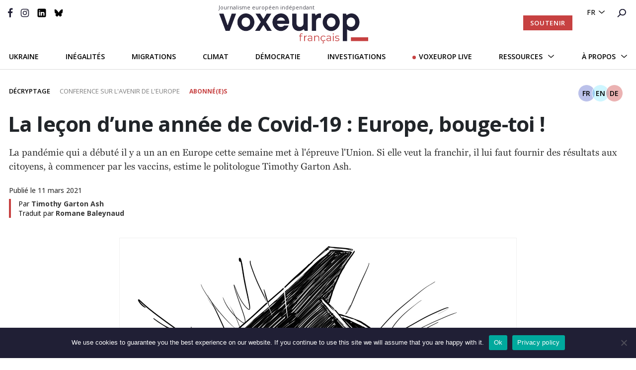

--- FILE ---
content_type: text/html; charset=UTF-8
request_url: https://voxeurop.eu/fr/timothy-garton-ash-covid19-lecon-an-covid-bouge-toi-europe/
body_size: 26245
content:

<!doctype html>
<html lang="fr-FR">
<head>
  <meta charset="utf-8">
  <meta http-equiv="x-ua-compatible" content="ie=edge">
  <meta name="viewport" content="width=device-width, initial-scale=1">
  <meta name="google-site-verification" content="hIDDbMZLuzKdCpwKXn30y_kOvh1s_aedAr45XmX6gTg" />
  <title>La leçon d’une année de Covid-19 : Europe, bouge-toi ! - Voxeurop</title>
<link data-rocket-preload as="style" href="https://fonts.googleapis.com/css2?family=Montserrat:wght@400;600;700&#038;family=Open+Sans&#038;family=Open+Sans:ital,wght@0,400;0,500;0,600;0,700;1,400;1,700&#038;display=swap" rel="preload">
<link href="https://fonts.googleapis.com/css2?family=Montserrat:wght@400;600;700&#038;family=Open+Sans&#038;family=Open+Sans:ital,wght@0,400;0,500;0,600;0,700;1,400;1,700&#038;display=swap" media="print" onload="this.media=&#039;all&#039;" rel="stylesheet">
<noscript><link rel="stylesheet" href="https://fonts.googleapis.com/css2?family=Montserrat:wght@400;600;700&#038;family=Open+Sans&#038;family=Open+Sans:ital,wght@0,400;0,500;0,600;0,700;1,400;1,700&#038;display=swap"></noscript>
	<style>img:is([sizes="auto" i], [sizes^="auto," i]) { contain-intrinsic-size: 3000px 1500px }</style>
	<link rel="alternate" hreflang="fr" href="https://voxeurop.eu/fr/timothy-garton-ash-covid19-lecon-an-covid-bouge-toi-europe/" />
<link rel="alternate" hreflang="en" href="https://voxeurop.eu/en/timothy-garton-ash-lesson-from-a-year-of-covid-move-on-europe/" />
<link rel="alternate" hreflang="de" href="https://voxeurop.eu/de/timothy-garton-ash-die-lehre-aus-einem-jahr-covid-just-do-it-europa/" />
<link rel="alternate" hreflang="x-default" href="https://voxeurop.eu/en/timothy-garton-ash-lesson-from-a-year-of-covid-move-on-europe/" />
<meta name="dc.title" content="La leçon d’une année de Covid-19 : Europe, bouge-toi ! - Voxeurop">
<meta name="dc.description" content="La pandémie qui a débuté il y a un an en Europe cette semaine met à l&#039;épreuve l&#039;Union. Si elle veut la franchir, il lui faut fournir des résultats aux citoyens, à commencer par les vaccins, estime le politologue Timothy Garton Ash.">
<meta name="dc.relation" content="https://voxeurop.eu/fr/timothy-garton-ash-covid19-lecon-an-covid-bouge-toi-europe/">
<meta name="dc.source" content="https://voxeurop.eu/fr/">
<meta name="dc.language" content="fr_FR">
<meta name="description" content="La pandémie qui a débuté il y a un an en Europe cette semaine met à l&#039;épreuve l&#039;Union. Si elle veut la franchir, il lui faut fournir des résultats aux citoyens, à commencer par les vaccins, estime le politologue Timothy Garton Ash.">
<meta name="robots" content="index, follow, max-snippet:-1, max-image-preview:large, max-video-preview:-1">
<link rel="canonical" href="https://voxeurop.eu/fr/timothy-garton-ash-covid19-lecon-an-covid-bouge-toi-europe/">
<meta property="og:url" content="https://voxeurop.eu/fr/timothy-garton-ash-covid19-lecon-an-covid-bouge-toi-europe/">
<meta property="og:site_name" content="Voxeurop">
<meta property="og:locale" content="fr_FR">
<meta property="og:locale:alternate" content="en_US">
<meta property="og:locale:alternate" content="de_DE">
<meta property="og:type" content="article">
<meta property="article:author" content="https://www.facebook.com/Voxeurop">
<meta property="article:publisher" content="https://www.facebook.com/Voxeurop">
<meta property="article:section" content="Conference sur l&#039;avenir de l&#039;Europe">
<meta property="article:tag" content="Conference on the Future of Europe">
<meta property="article:tag" content="Greenwashing">
<meta property="article:tag" content="Timothy Garton Ash">
<meta property="article:tag" content="Vaccins">
<meta property="og:title" content="La leçon d’une année de Covid-19 : Europe, bouge-toi ! - Voxeurop">
<meta property="og:description" content="La pandémie qui a débuté il y a un an en Europe cette semaine met à l&#039;épreuve l&#039;Union. Si elle veut la franchir, il lui faut fournir des résultats aux citoyens, à commencer par les vaccins, estime le politologue Timothy Garton Ash.">
<meta property="og:image" content="https://voxeurop.eu/wp-content/uploads/2021/03/Covid-Variationen-Kopie-1.jpg">
<meta property="og:image:secure_url" content="https://voxeurop.eu/wp-content/uploads/2021/03/Covid-Variationen-Kopie-1.jpg">
<meta property="og:image:width" content="1514">
<meta property="og:image:height" content="1060">
<meta property="og:image:alt" content="dd">
<meta name="twitter:card" content="summary_large_image">
<meta name="twitter:site" content="voxeuropfr">
<meta name="twitter:creator" content="voxeuropfr">
<meta name="twitter:title" content="La leçon d’une année de Covid-19 : Europe, bouge-toi ! - Voxeurop">
<meta name="twitter:description" content="La pandémie qui a débuté il y a un an en Europe cette semaine met à l&#039;épreuve l&#039;Union. Si elle veut la franchir, il lui faut fournir des résultats aux citoyens, à commencer par les vaccins, estime le politologue Timothy Garton Ash.">
<meta name="twitter:image" content="https://voxeurop.eu/wp-content/uploads/2021/03/Covid-Variationen-Kopie-1-1024x717.jpg">
<link rel='dns-prefetch' href='//steadyhq.com' />
<link href='https://fonts.gstatic.com' crossorigin rel='preconnect' />
<script type="application/ld+json">{"@context":"https:\/\/schema.org\/","@type":"Article","datePublished":"2021-03-11T16:03:30+01:00","dateModified":"2021-08-27T22:23:49+02:00","mainEntityOfPage":{"@type":"WebPage","@id":"https:\/\/voxeurop.eu\/fr\/timothy-garton-ash-covid19-lecon-an-covid-bouge-toi-europe\/"},"headline":"La le\u00e7on d\u2019une ann\u00e9e de Covid-19\u00a0: Europe, bouge-toi\u00a0!","author":{"@type":"Person","name":"Timothy Garton Ash","url":"https:\/\/voxeurop.eu\/fr\/auteurs\/timothy-garton-ash\/"},"image":{"@type":"ImageObject","url":"https:\/\/voxeurop.eu\/wp-content\/uploads\/2021\/03\/Covid-Variationen-Kopie-1.jpg"},"publisher":{"@type":"Organization","name":"Voxeurop SCE","logo":{"@type":"ImageObject","url":"https:\/\/voxeurop.eu\/wp-content\/uploads\/2020\/05\/cropped-Monogramme_V_rouge.png","width":"512","height":"512"},"sameAs":["https:\/\/www.facebook.com\/Voxeurop","https:\/\/twitter.com\/voxeuropfr","https:\/\/www.instagram.com\/voxeurop\/","https:\/\/www.linkedin.com\/company\/voxeurop\/"]},"description":"La pand\u00e9mie qui a d\u00e9but\u00e9 il y a un an en Europe cette semaine met \u00e0 l&#039;\u00e9preuve l&#039;Union. Si elle veut la franchir, il lui faut fournir des r\u00e9sultats aux citoyens, \u00e0 commencer par les vaccins, estime le politologue Timothy Garton Ash."}</script>
<link rel='stylesheet' id='dashicons-css' href='https://voxeurop.eu/wp-includes/css/dashicons.min.css?ver=6.8.3' type='text/css' media='all' />
<link rel='stylesheet' id='post-views-counter-frontend-css' href='https://voxeurop.eu/wp-content/plugins/post-views-counter/css/frontend.min.css?ver=1.5.5' type='text/css' media='all' />
<link rel='stylesheet' id='wp-block-library-css' href='https://voxeurop.eu/wp-includes/css/dist/block-library/style.min.css?ver=6.8.3' type='text/css' media='all' />
<style id='classic-theme-styles-inline-css' type='text/css'>
/*! This file is auto-generated */
.wp-block-button__link{color:#fff;background-color:#32373c;border-radius:9999px;box-shadow:none;text-decoration:none;padding:calc(.667em + 2px) calc(1.333em + 2px);font-size:1.125em}.wp-block-file__button{background:#32373c;color:#fff;text-decoration:none}
</style>
<style id='co-authors-plus-coauthors-style-inline-css' type='text/css'>
.wp-block-co-authors-plus-coauthors.is-layout-flow [class*=wp-block-co-authors-plus]{display:inline}

</style>
<style id='co-authors-plus-avatar-style-inline-css' type='text/css'>
.wp-block-co-authors-plus-avatar :where(img){height:auto;max-width:100%;vertical-align:bottom}.wp-block-co-authors-plus-coauthors.is-layout-flow .wp-block-co-authors-plus-avatar :where(img){vertical-align:middle}.wp-block-co-authors-plus-avatar:is(.alignleft,.alignright){display:table}.wp-block-co-authors-plus-avatar.aligncenter{display:table;margin-inline:auto}

</style>
<style id='co-authors-plus-image-style-inline-css' type='text/css'>
.wp-block-co-authors-plus-image{margin-bottom:0}.wp-block-co-authors-plus-image :where(img){height:auto;max-width:100%;vertical-align:bottom}.wp-block-co-authors-plus-coauthors.is-layout-flow .wp-block-co-authors-plus-image :where(img){vertical-align:middle}.wp-block-co-authors-plus-image:is(.alignfull,.alignwide) :where(img){width:100%}.wp-block-co-authors-plus-image:is(.alignleft,.alignright){display:table}.wp-block-co-authors-plus-image.aligncenter{display:table;margin-inline:auto}

</style>
<style id='pdfemb-pdf-embedder-viewer-style-inline-css' type='text/css'>
.wp-block-pdfemb-pdf-embedder-viewer{max-width:none}

</style>
<style id='wpseopress-local-business-style-inline-css' type='text/css'>
span.wp-block-wpseopress-local-business-field{margin-right:8px}

</style>
<style id='global-styles-inline-css' type='text/css'>
:root{--wp--preset--aspect-ratio--square: 1;--wp--preset--aspect-ratio--4-3: 4/3;--wp--preset--aspect-ratio--3-4: 3/4;--wp--preset--aspect-ratio--3-2: 3/2;--wp--preset--aspect-ratio--2-3: 2/3;--wp--preset--aspect-ratio--16-9: 16/9;--wp--preset--aspect-ratio--9-16: 9/16;--wp--preset--color--black: #000000;--wp--preset--color--cyan-bluish-gray: #abb8c3;--wp--preset--color--white: #ffffff;--wp--preset--color--pale-pink: #f78da7;--wp--preset--color--vivid-red: #cf2e2e;--wp--preset--color--luminous-vivid-orange: #ff6900;--wp--preset--color--luminous-vivid-amber: #fcb900;--wp--preset--color--light-green-cyan: #7bdcb5;--wp--preset--color--vivid-green-cyan: #00d084;--wp--preset--color--pale-cyan-blue: #8ed1fc;--wp--preset--color--vivid-cyan-blue: #0693e3;--wp--preset--color--vivid-purple: #9b51e0;--wp--preset--gradient--vivid-cyan-blue-to-vivid-purple: linear-gradient(135deg,rgba(6,147,227,1) 0%,rgb(155,81,224) 100%);--wp--preset--gradient--light-green-cyan-to-vivid-green-cyan: linear-gradient(135deg,rgb(122,220,180) 0%,rgb(0,208,130) 100%);--wp--preset--gradient--luminous-vivid-amber-to-luminous-vivid-orange: linear-gradient(135deg,rgba(252,185,0,1) 0%,rgba(255,105,0,1) 100%);--wp--preset--gradient--luminous-vivid-orange-to-vivid-red: linear-gradient(135deg,rgba(255,105,0,1) 0%,rgb(207,46,46) 100%);--wp--preset--gradient--very-light-gray-to-cyan-bluish-gray: linear-gradient(135deg,rgb(238,238,238) 0%,rgb(169,184,195) 100%);--wp--preset--gradient--cool-to-warm-spectrum: linear-gradient(135deg,rgb(74,234,220) 0%,rgb(151,120,209) 20%,rgb(207,42,186) 40%,rgb(238,44,130) 60%,rgb(251,105,98) 80%,rgb(254,248,76) 100%);--wp--preset--gradient--blush-light-purple: linear-gradient(135deg,rgb(255,206,236) 0%,rgb(152,150,240) 100%);--wp--preset--gradient--blush-bordeaux: linear-gradient(135deg,rgb(254,205,165) 0%,rgb(254,45,45) 50%,rgb(107,0,62) 100%);--wp--preset--gradient--luminous-dusk: linear-gradient(135deg,rgb(255,203,112) 0%,rgb(199,81,192) 50%,rgb(65,88,208) 100%);--wp--preset--gradient--pale-ocean: linear-gradient(135deg,rgb(255,245,203) 0%,rgb(182,227,212) 50%,rgb(51,167,181) 100%);--wp--preset--gradient--electric-grass: linear-gradient(135deg,rgb(202,248,128) 0%,rgb(113,206,126) 100%);--wp--preset--gradient--midnight: linear-gradient(135deg,rgb(2,3,129) 0%,rgb(40,116,252) 100%);--wp--preset--font-size--small: 13px;--wp--preset--font-size--medium: 20px;--wp--preset--font-size--large: 36px;--wp--preset--font-size--x-large: 42px;--wp--preset--spacing--20: 0.44rem;--wp--preset--spacing--30: 0.67rem;--wp--preset--spacing--40: 1rem;--wp--preset--spacing--50: 1.5rem;--wp--preset--spacing--60: 2.25rem;--wp--preset--spacing--70: 3.38rem;--wp--preset--spacing--80: 5.06rem;--wp--preset--shadow--natural: 6px 6px 9px rgba(0, 0, 0, 0.2);--wp--preset--shadow--deep: 12px 12px 50px rgba(0, 0, 0, 0.4);--wp--preset--shadow--sharp: 6px 6px 0px rgba(0, 0, 0, 0.2);--wp--preset--shadow--outlined: 6px 6px 0px -3px rgba(255, 255, 255, 1), 6px 6px rgba(0, 0, 0, 1);--wp--preset--shadow--crisp: 6px 6px 0px rgba(0, 0, 0, 1);}:where(.is-layout-flex){gap: 0.5em;}:where(.is-layout-grid){gap: 0.5em;}body .is-layout-flex{display: flex;}.is-layout-flex{flex-wrap: wrap;align-items: center;}.is-layout-flex > :is(*, div){margin: 0;}body .is-layout-grid{display: grid;}.is-layout-grid > :is(*, div){margin: 0;}:where(.wp-block-columns.is-layout-flex){gap: 2em;}:where(.wp-block-columns.is-layout-grid){gap: 2em;}:where(.wp-block-post-template.is-layout-flex){gap: 1.25em;}:where(.wp-block-post-template.is-layout-grid){gap: 1.25em;}.has-black-color{color: var(--wp--preset--color--black) !important;}.has-cyan-bluish-gray-color{color: var(--wp--preset--color--cyan-bluish-gray) !important;}.has-white-color{color: var(--wp--preset--color--white) !important;}.has-pale-pink-color{color: var(--wp--preset--color--pale-pink) !important;}.has-vivid-red-color{color: var(--wp--preset--color--vivid-red) !important;}.has-luminous-vivid-orange-color{color: var(--wp--preset--color--luminous-vivid-orange) !important;}.has-luminous-vivid-amber-color{color: var(--wp--preset--color--luminous-vivid-amber) !important;}.has-light-green-cyan-color{color: var(--wp--preset--color--light-green-cyan) !important;}.has-vivid-green-cyan-color{color: var(--wp--preset--color--vivid-green-cyan) !important;}.has-pale-cyan-blue-color{color: var(--wp--preset--color--pale-cyan-blue) !important;}.has-vivid-cyan-blue-color{color: var(--wp--preset--color--vivid-cyan-blue) !important;}.has-vivid-purple-color{color: var(--wp--preset--color--vivid-purple) !important;}.has-black-background-color{background-color: var(--wp--preset--color--black) !important;}.has-cyan-bluish-gray-background-color{background-color: var(--wp--preset--color--cyan-bluish-gray) !important;}.has-white-background-color{background-color: var(--wp--preset--color--white) !important;}.has-pale-pink-background-color{background-color: var(--wp--preset--color--pale-pink) !important;}.has-vivid-red-background-color{background-color: var(--wp--preset--color--vivid-red) !important;}.has-luminous-vivid-orange-background-color{background-color: var(--wp--preset--color--luminous-vivid-orange) !important;}.has-luminous-vivid-amber-background-color{background-color: var(--wp--preset--color--luminous-vivid-amber) !important;}.has-light-green-cyan-background-color{background-color: var(--wp--preset--color--light-green-cyan) !important;}.has-vivid-green-cyan-background-color{background-color: var(--wp--preset--color--vivid-green-cyan) !important;}.has-pale-cyan-blue-background-color{background-color: var(--wp--preset--color--pale-cyan-blue) !important;}.has-vivid-cyan-blue-background-color{background-color: var(--wp--preset--color--vivid-cyan-blue) !important;}.has-vivid-purple-background-color{background-color: var(--wp--preset--color--vivid-purple) !important;}.has-black-border-color{border-color: var(--wp--preset--color--black) !important;}.has-cyan-bluish-gray-border-color{border-color: var(--wp--preset--color--cyan-bluish-gray) !important;}.has-white-border-color{border-color: var(--wp--preset--color--white) !important;}.has-pale-pink-border-color{border-color: var(--wp--preset--color--pale-pink) !important;}.has-vivid-red-border-color{border-color: var(--wp--preset--color--vivid-red) !important;}.has-luminous-vivid-orange-border-color{border-color: var(--wp--preset--color--luminous-vivid-orange) !important;}.has-luminous-vivid-amber-border-color{border-color: var(--wp--preset--color--luminous-vivid-amber) !important;}.has-light-green-cyan-border-color{border-color: var(--wp--preset--color--light-green-cyan) !important;}.has-vivid-green-cyan-border-color{border-color: var(--wp--preset--color--vivid-green-cyan) !important;}.has-pale-cyan-blue-border-color{border-color: var(--wp--preset--color--pale-cyan-blue) !important;}.has-vivid-cyan-blue-border-color{border-color: var(--wp--preset--color--vivid-cyan-blue) !important;}.has-vivid-purple-border-color{border-color: var(--wp--preset--color--vivid-purple) !important;}.has-vivid-cyan-blue-to-vivid-purple-gradient-background{background: var(--wp--preset--gradient--vivid-cyan-blue-to-vivid-purple) !important;}.has-light-green-cyan-to-vivid-green-cyan-gradient-background{background: var(--wp--preset--gradient--light-green-cyan-to-vivid-green-cyan) !important;}.has-luminous-vivid-amber-to-luminous-vivid-orange-gradient-background{background: var(--wp--preset--gradient--luminous-vivid-amber-to-luminous-vivid-orange) !important;}.has-luminous-vivid-orange-to-vivid-red-gradient-background{background: var(--wp--preset--gradient--luminous-vivid-orange-to-vivid-red) !important;}.has-very-light-gray-to-cyan-bluish-gray-gradient-background{background: var(--wp--preset--gradient--very-light-gray-to-cyan-bluish-gray) !important;}.has-cool-to-warm-spectrum-gradient-background{background: var(--wp--preset--gradient--cool-to-warm-spectrum) !important;}.has-blush-light-purple-gradient-background{background: var(--wp--preset--gradient--blush-light-purple) !important;}.has-blush-bordeaux-gradient-background{background: var(--wp--preset--gradient--blush-bordeaux) !important;}.has-luminous-dusk-gradient-background{background: var(--wp--preset--gradient--luminous-dusk) !important;}.has-pale-ocean-gradient-background{background: var(--wp--preset--gradient--pale-ocean) !important;}.has-electric-grass-gradient-background{background: var(--wp--preset--gradient--electric-grass) !important;}.has-midnight-gradient-background{background: var(--wp--preset--gradient--midnight) !important;}.has-small-font-size{font-size: var(--wp--preset--font-size--small) !important;}.has-medium-font-size{font-size: var(--wp--preset--font-size--medium) !important;}.has-large-font-size{font-size: var(--wp--preset--font-size--large) !important;}.has-x-large-font-size{font-size: var(--wp--preset--font-size--x-large) !important;}
:where(.wp-block-post-template.is-layout-flex){gap: 1.25em;}:where(.wp-block-post-template.is-layout-grid){gap: 1.25em;}
:where(.wp-block-columns.is-layout-flex){gap: 2em;}:where(.wp-block-columns.is-layout-grid){gap: 2em;}
:root :where(.wp-block-pullquote){font-size: 1.5em;line-height: 1.6;}
</style>
<link rel='stylesheet' id='cookie-notice-front-css' href='https://voxeurop.eu/wp-content/plugins/cookie-notice/css/front.min.css?ver=2.5.7' type='text/css' media='all' />
<link rel='stylesheet' id='trp-frontend-css' href='https://voxeurop.eu/wp-content/plugins/transposer/css/frontend-style.css?ver=1.53' type='text/css' media='all' />
<link rel='stylesheet' id='sage/css-css' href='https://voxeurop.eu/wp-content/themes/voxeurop/dist/styles/main-7fc2c1e40e.css' type='text/css' media='all' />
<script type="text/javascript" id="wpml-cookie-js-extra">
/* <![CDATA[ */
var wpml_cookies = {"wp-wpml_current_language":{"value":"fr","expires":1,"path":"\/"}};
var wpml_cookies = {"wp-wpml_current_language":{"value":"fr","expires":1,"path":"\/"}};
/* ]]> */
</script>
<script type="text/javascript" src="https://voxeurop.eu/wp-content/plugins/sitepress-multilingual-cms/res/js/cookies/language-cookie.js?ver=481990" id="wpml-cookie-js" defer="defer" data-wp-strategy="defer"></script>
<script type="text/javascript" id="post-views-counter-frontend-js-before">
/* <![CDATA[ */
var pvcArgsFrontend = {"mode":"js","postID":2331120,"requestURL":"https:\/\/voxeurop.eu\/wp-admin\/admin-ajax.php","nonce":"29e8a6d842","dataStorage":"cookies","multisite":false,"path":"\/","domain":""};
/* ]]> */
</script>
<script type="text/javascript" src="https://voxeurop.eu/wp-content/plugins/post-views-counter/js/frontend.min.js?ver=1.5.5" id="post-views-counter-frontend-js"></script>
<script type="text/javascript" id="cookie-notice-front-js-before">
/* <![CDATA[ */
var cnArgs = {"ajaxUrl":"https:\/\/voxeurop.eu\/wp-admin\/admin-ajax.php","nonce":"6aea6059b4","hideEffect":"slide","position":"bottom","onScroll":false,"onScrollOffset":100,"onClick":false,"cookieName":"cookie_notice_accepted","cookieTime":2592000,"cookieTimeRejected":2592000,"globalCookie":false,"redirection":false,"cache":true,"revokeCookies":false,"revokeCookiesOpt":"automatic"};
/* ]]> */
</script>
<script type="text/javascript" src="https://voxeurop.eu/wp-content/plugins/cookie-notice/js/front.min.js?ver=2.5.7" id="cookie-notice-front-js"></script>
<script type="text/javascript" src="https://steadyhq.com/widget_loader/af453796-18ed-4f2a-9f49-0da3967b42bd?ver=9999" id="steady-wp-js"></script>
<script type="text/javascript" src="https://voxeurop.eu/wp-includes/js/jquery/jquery.min.js?ver=3.7.1" id="jquery-core-js"></script>
<script type="text/javascript" src="https://voxeurop.eu/wp-includes/js/jquery/jquery-migrate.min.js?ver=3.4.1" id="jquery-migrate-js"></script>
<script type="text/javascript" src="https://voxeurop.eu/wp-content/plugins/wp-image-zoooom/assets/js/jquery.image_zoom.min.js?ver=1.60" id="image_zoooom-js" defer="defer" data-wp-strategy="defer"></script>
<script type="text/javascript" id="image_zoooom-init-js-extra">
/* <![CDATA[ */
var IZ = {"options":[],"with_woocommerce":"0","exchange_thumbnails":"1","enable_mobile":"0","woo_categories":"0","woo_slider":"0","enable_surecart":"0"};
/* ]]> */
</script>
<script type="text/javascript" src="https://voxeurop.eu/wp-content/plugins/wp-image-zoooom/assets/js/image_zoom-init.js?ver=1.60" id="image_zoooom-init-js" defer="defer" data-wp-strategy="defer"></script>
<link rel="EditURI" type="application/rsd+xml" title="RSD" href="https://voxeurop.eu/xmlrpc.php?rsd" />
<link rel='shortlink' href='https://voxeurop.eu/fr/?p=2331120' />
<link rel="alternate" title="oEmbed (JSON)" type="application/json+oembed" href="https://voxeurop.eu/fr/wp-json/oembed/1.0/embed?url=https%3A%2F%2Fvoxeurop.eu%2Ffr%2Ftimothy-garton-ash-covid19-lecon-an-covid-bouge-toi-europe%2F" />
<link rel="alternate" title="oEmbed (XML)" type="text/xml+oembed" href="https://voxeurop.eu/fr/wp-json/oembed/1.0/embed?url=https%3A%2F%2Fvoxeurop.eu%2Ffr%2Ftimothy-garton-ash-covid19-lecon-an-covid-bouge-toi-europe%2F&#038;format=xml" />
<meta name="generator" content="WPML ver:4.8.1 stt:9,37,1,4,3,27,40,41,44,2;" />
<style type="text/css">.recentcomments a{display:inline !important;padding:0 !important;margin:0 !important;}</style><style type="text/css">img.zoooom,.zoooom img{padding:0!important;}</style><script type="text/javascript"></script><link rel="icon" href="https://voxeurop.eu/wp-content/uploads/2020/05/cropped-Monogramme_V_rouge-32x32.png" sizes="32x32" />
<link rel="icon" href="https://voxeurop.eu/wp-content/uploads/2020/05/cropped-Monogramme_V_rouge-192x192.png" sizes="192x192" />
<link rel="apple-touch-icon" href="https://voxeurop.eu/wp-content/uploads/2020/05/cropped-Monogramme_V_rouge-180x180.png" />
<meta name="msapplication-TileImage" content="https://voxeurop.eu/wp-content/uploads/2020/05/cropped-Monogramme_V_rouge-270x270.png" />

<script async src='https://www.googletagmanager.com/gtag/js?id=G-FLBS114LDR'></script><script>
window.dataLayer = window.dataLayer || [];
function gtag(){dataLayer.push(arguments);}gtag('js', new Date());

 gtag('config', 'G-FLBS114LDR' , {});

</script>

<!-- Google Tag Manager -->
<script>(function(w,d,s,l,i){w[l]=w[l]||[];w[l].push({'gtm.start':
new Date().getTime(),event:'gtm.js'});var f=d.getElementsByTagName(s)[0],
j=d.createElement(s),dl=l!='dataLayer'?'&l='+l:'';j.async=true;j.src=
'https://www.googletagmanager.com/gtm.js?id='+i+dl;f.parentNode.insertBefore(j,f);
})(window,document,'script','dataLayer','GTM-5Z6TDCV');</script>
<!-- End Google Tag Manager --><noscript><style id="rocket-lazyload-nojs-css">.rll-youtube-player, [data-lazy-src]{display:none !important;}</style></noscript>  
<meta name="generator" content="WP Rocket 3.19.4" data-wpr-features="wpr_lazyload_images wpr_desktop" /></head>
<body class="wp-singular post-template-default single single-post postid-2331120 single-format-standard wp-theme-voxeurop cookies-not-set timothy-garton-ash-covid19-lecon-an-covid-bouge-toi-europe sidebar-primary">
<!--[if IE]>
      <div class="alert alert-warning">
        You are using an <strong>outdated</strong> browser. Please <a href="http://browsehappy.com/">upgrade your browser</a> to improve your experience.      </div>
    <![endif]-->
<style>
  .header__secondary .header__logo {margin-top: -10px;}
  .header__logo:hover {text-decoration:none;}
  .header__logo-slogan {font:11px 'Open Sans', sans-serif;color:#4e4e57;margin-bottom:5px;margin-left: -1px;}
  .header__secondary {padding-top: 17px;}
  .header__desktop.sticky-header .header__secondary {padding-bottom:10px;}
  .header .header__mobile .header__mobile__logo img {max-width:173px;}
  .header__mobile__logo-slogan {font:8px 'Open Sans', sans-serif;text-transform:capitalize;color:#dddddd;margin-top:-5px;}
  .header__mobile__logo-slogan {font:8px 'Open Sans', sans-serif;text-transform:capitalize;color:#ffa5a5;margin-top:-9px;margin-left: 6px;}           
  .header .header__mobile .header__mobile__primary {padding: 3px 30px 9px 50px !important;}
</style>

<header data-rocket-location-hash="9496dc44cbda5cdebb84f02bfc4ab41b" class="header">
  <div data-rocket-location-hash="49b4500d9496756e55baaade9fb9eef4" class="header__desktop">
    <div data-rocket-location-hash="e448465dde129318ec7eb87bd1d0cfa1" class="header__primary d-flex justify-content-end">
      <div class="header__language-search">
        <ul>
          <li>
            <div class="menu-menu-language-container">

              <ul class='article-menu-language'> <li><a href='javascript:void(0)' class='wpml-ls-link'>fr</a><ul class='sub-menu'><li><a class="wpml-ls-link" href="https://voxeurop.eu/ro/">ro</a></li><li><a class="wpml-ls-link" href="https://voxeurop.eu/pt-pt/">pt-pt</a></li><li><a class="wpml-ls-link" href="https://voxeurop.eu/pl/">pl</a></li><li><a class="wpml-ls-link" href="https://voxeurop.eu/nl/">nl</a></li><li><a class="wpml-ls-link" href="https://voxeurop.eu/it/">it</a></li><li><a class="wpml-ls-link" href="https://voxeurop.eu/es/">es</a></li><li><a class="wpml-ls-link" href="https://voxeurop.eu/en/timothy-garton-ash-lesson-from-a-year-of-covid-move-on-europe/">en</a></li><li><a class="wpml-ls-link" href="https://voxeurop.eu/de/timothy-garton-ash-die-lehre-aus-einem-jahr-covid-just-do-it-europa/">de</a></li><li><a class="wpml-ls-link" href="https://voxeurop.eu/cs/">cs</a></li></ul></li></ul>            </div>
          </li>
          <li><a
              href="https://voxeurop.eu/fr/recherche/"><img
                src="data:image/svg+xml,%3Csvg%20xmlns='http://www.w3.org/2000/svg'%20viewBox='0%200%200%200'%3E%3C/svg%3E" alt="rechercher" data-lazy-src="https://voxeurop.eu/wp-content/themes/voxeurop/dist/images/icon-search.svg"><noscript><img
                src="https://voxeurop.eu/wp-content/themes/voxeurop/dist/images/icon-search.svg" alt="rechercher"></noscript></a></li>
        </ul>
      </div>
    </div>
    <div data-rocket-location-hash="1d7bd45982d04f61aa23e9e17f2835ef" class="header__secondary">
      <div data-rocket-location-hash="585fca370276e9d5fe047e60a9723cac" class="row">
        <div class="col-md-4">
          <div class="header__social">
            <ul>
                                                                    <li>
                    <a href="https://www.facebook.com/Voxeurop">
                                    <img src="data:image/svg+xml,%3Csvg%20xmlns='http://www.w3.org/2000/svg'%20viewBox='0%200%200%200'%3E%3C/svg%3E" alt="" data-lazy-src="https://voxeurop.eu/wp-content/uploads/2020/05/Vector-1.svg"/><noscript><img src="https://voxeurop.eu/wp-content/uploads/2020/05/Vector-1.svg" alt=""/></noscript>
                                      </a>
                    </li>
                                                                        <li>
                    <a href="https://www.instagram.com/voxeurop/">
                                    <img src="data:image/svg+xml,%3Csvg%20xmlns='http://www.w3.org/2000/svg'%20viewBox='0%200%200%200'%3E%3C/svg%3E" alt="Vector_instagram" data-lazy-src="https://voxeurop.eu/wp-content/uploads/2020/05/Vector_instagram.svg"/><noscript><img src="https://voxeurop.eu/wp-content/uploads/2020/05/Vector_instagram.svg" alt="Vector_instagram"/></noscript>
                                      </a>
                    </li>
                                                                        <li>
                    <a href="https://www.linkedin.com/company/voxeurop/">
                                    <img src="data:image/svg+xml,%3Csvg%20xmlns='http://www.w3.org/2000/svg'%20viewBox='0%200%200%200'%3E%3C/svg%3E" alt="LinkedIn_B" data-lazy-src="https://voxeurop.eu/wp-content/uploads/2020/05/LinkedIn_B.svg"/><noscript><img src="https://voxeurop.eu/wp-content/uploads/2020/05/LinkedIn_B.svg" alt="LinkedIn_B"/></noscript>
                                      </a>
                    </li>
                                                                        <li>
                    <a href="https://bsky.app/profile/voxeurop.bsky.social">
                                    <img src="data:image/svg+xml,%3Csvg%20xmlns='http://www.w3.org/2000/svg'%20viewBox='0%200%200%200'%3E%3C/svg%3E" alt="icon-bluesky" data-lazy-src="https://voxeurop.eu/wp-content/uploads/2025/10/icon-bluesky.svg"/><noscript><img src="https://voxeurop.eu/wp-content/uploads/2025/10/icon-bluesky.svg" alt="icon-bluesky"/></noscript>
                                      </a>
                    </li>
                                                            </ul>
          </div>
          <div class="burger_btn">
            <span></span>
            <span></span>
            <span></span>
            <span></span>
            <span></span>
            <span></span>
          </div>
        </div>
        <div class="col-md-4">
          <a href="https://voxeurop.eu/fr/" class="header__logo d-flex justify-content-center flex-column">
            <span class="header__logo-slogan">Journalisme européen indépendant</span>
            <img src="data:image/svg+xml,%3Csvg%20xmlns='http://www.w3.org/2000/svg'%20viewBox='0%200%200%200'%3E%3C/svg%3E" alt="Voxeurop Logo" data-lazy-src="https://voxeurop.eu/wp-content/uploads/2020/05/Logo_fr-1.png"><noscript><img src="https://voxeurop.eu/wp-content/uploads/2020/05/Logo_fr-1.png" alt="Voxeurop Logo"></noscript>
          </a>
        </div>
        <div class="col-md-4 d-flex justify-content-end align-items-center ">
          <div class="header-button__container">
            <a class="button-header steady-login-button" data-size="small" data-language="fr"
               style="display: none;"></a>
                          <a id="header_button_red-subscribe" class="button-header button-header-red d-none"
                 href="https://voxeurop.eu/fr/soutenir/">Soutenir</a>
                      </div>
        </div>
      </div>
    </div>
    <div data-rocket-location-hash="5cd5940341203f57af0c6567f22595ea" class="header-menu">
      <div data-rocket-location-hash="19de17b88b367759cfdc65eede2d33b8" class="container">
        <div class="header-menu__banner">
          <div class="menu-menu-principal-french-container"><ul id="menu-menu-principal-french" class="my-menu-principal"><li id="menu-item-2363199" class="menu-item menu-item-type-custom menu-item-object-custom menu-item-2363199"><a href="https://voxeurop.eu/fr/country/ukraine-2/">Ukraine</a></li>
<li id="menu-item-2560568" class="menu-item menu-item-type-taxonomy menu-item-object-category menu-item-2560568"><a href="https://voxeurop.eu/fr/category/society-2/social-issues-and-inequalities-2/">Inégalités</a></li>
<li id="menu-item-2560570" class="menu-item menu-item-type-taxonomy menu-item-object-category menu-item-2560570"><a href="https://voxeurop.eu/fr/category/society-2/migration-and-asylum-2/">Migrations</a></li>
<li id="menu-item-2560569" class="menu-item menu-item-type-taxonomy menu-item-object-category menu-item-2560569"><a href="https://voxeurop.eu/fr/category/environment-climate-and-science-2/climate-change-2/">Climat</a></li>
<li id="menu-item-2248854" class="menu-item menu-item-type-taxonomy menu-item-object-category current-post-ancestor menu-item-2248854"><a href="https://voxeurop.eu/fr/category/politics-2/">Démocratie</a></li>
<li id="menu-item-2358748" class="menu-item menu-item-type-post_type_archive menu-item-object-investigations menu-item-2358748"><a href="https://voxeurop.eu/fr/investigations/">Investigations</a></li>
<li id="menu-item-2353102" class="menu-live menu-item menu-item-type-post_type_archive menu-item-object-event menu-item-2353102"><a href="https://voxeurop.eu/fr/event/">Voxeurop Live</a></li>
<li id="menu-item-2561071" class="dropdown-mobile button-dropdown1 menu-item menu-item-type-custom menu-item-object-custom menu-item-has-children menu-item-2561071"><a href="#">Ressources</a>
<ul class="sub-menu">
	<li id="menu-item-2568299" class="menu-item menu-item-type-post_type menu-item-object-page menu-item-2568299"><a href="https://voxeurop.eu/fr/liste-des-pays/">PAYS</a></li>
	<li id="menu-item-2561090" class="menu-item menu-item-type-post_type menu-item-object-page menu-item-2561090"><a href="https://voxeurop.eu/fr/auteurs/">AUTEURS</a></li>
	<li id="menu-item-2561089" class="menu-item menu-item-type-post_type menu-item-object-page menu-item-2561089"><a href="https://voxeurop.eu/fr/sources/">SOURCES</a></li>
</ul>
</li>
<li id="menu-item-2078367" class="dropdown-mobile-2 button-dropdown2 menu-item menu-item-type-custom menu-item-object-custom menu-item-has-children menu-item-2078367"><a href="#">À Propos</a>
<ul class="sub-menu">
	<li id="menu-item-2698899" class="menu-item menu-item-type-post_type menu-item-object-page menu-item-2698899"><a href="https://voxeurop.eu/fr/soutenir/">SOUTENIR</a></li>
	<li id="menu-item-2699887" class="menu-item menu-item-type-post_type menu-item-object-page menu-item-2699887"><a href="https://voxeurop.eu/fr/about-page/">Qui sommes-nous ?</a></li>
	<li id="menu-item-2699888" class="menu-item menu-item-type-post_type menu-item-object-page menu-item-2699888"><a href="https://voxeurop.eu/fr/mentions-legales-et-vie-privee/">Mentions légales et vie privée</a></li>
</ul>
</li>
</ul></div>        </div>
      </div>
      <div class="header-menu__dropdown header-menu__dropdown-1">
        <div data-rocket-location-hash="40297ec0c66602d6094b5c9d6a7df5f9" class="container">
          <div class="row">
            <div class="col-md-4">
                          </div>
            <div class="col-md-3">
              <div class="menu-menu-rubriques-2-fr-container"><ul id="menu-menu-rubriques-2-fr" class="my-menu-rubrique-2"><li id="menu-item-2568300" class="menu-item menu-item-type-post_type menu-item-object-page menu-item-2568300"><a href="https://voxeurop.eu/fr/liste-des-pays/">PAYS</a></li>
<li id="menu-item-2561086" class="menu-item menu-item-type-post_type menu-item-object-page menu-item-2561086"><a href="https://voxeurop.eu/fr/auteurs/">AUTEURS</a></li>
<li id="menu-item-2568301" class="menu-item menu-item-type-post_type menu-item-object-page menu-item-2568301"><a href="https://voxeurop.eu/fr/sources/">SOURCES</a></li>
</ul></div>            </div>
            <div class="col-md-5">
              <div class="row">
                                    <div class="col-md-6 article-menu__container">
                      <a href="https://voxeurop.eu/fr/andrei-kourkov-ukraine-russie-guerre/" class="article-menu__image">
                        <img width="395" height="252" src="data:image/svg+xml,%3Csvg%20xmlns='http://www.w3.org/2000/svg'%20viewBox='0%200%20395%20252'%3E%3C/svg%3E" class="attachment-usual_thumbnail size-usual_thumbnail wp-post-image" alt="Kazanevsky voxeurop ukraine" decoding="async" fetchpriority="high" data-lazy-src="https://voxeurop.eu/wp-content/uploads/2025/02/Kazanevsky-voxeurop-ukraine-395x252.jpg" /><noscript><img width="395" height="252" src="https://voxeurop.eu/wp-content/uploads/2025/02/Kazanevsky-voxeurop-ukraine-395x252.jpg" class="attachment-usual_thumbnail size-usual_thumbnail wp-post-image" alt="Kazanevsky voxeurop ukraine" decoding="async" fetchpriority="high" /></noscript>                      </a>
                      <a href="https://voxeurop.eu/fr/andrei-kourkov-ukraine-russie-guerre/"><h4
                          class="article-menu__title">Andreï Kourkov : “Nous avons eu besoin d’une guerre pour montrer que l’Ukraine est différente de la Russie”</h4></a>
                    </div>
                                      <div class="col-md-6 article-menu__container">
                      <a href="https://voxeurop.eu/fr/europe-penurie-docteurs/" class="article-menu__image">
                        <img width="395" height="252" src="data:image/svg+xml,%3Csvg%20xmlns='http://www.w3.org/2000/svg'%20viewBox='0%200%20395%20252'%3E%3C/svg%3E" class="attachment-usual_thumbnail size-usual_thumbnail wp-post-image" alt="HCSEurope-ADivandari" decoding="async" data-lazy-src="https://voxeurop.eu/wp-content/uploads/2025/02/HCSEurope-ADivandari-395x252.jpg" /><noscript><img width="395" height="252" src="https://voxeurop.eu/wp-content/uploads/2025/02/HCSEurope-ADivandari-395x252.jpg" class="attachment-usual_thumbnail size-usual_thumbnail wp-post-image" alt="HCSEurope-ADivandari" decoding="async" /></noscript>                      </a>
                      <a href="https://voxeurop.eu/fr/europe-penurie-docteurs/"><h4
                          class="article-menu__title">L’Europe face à une pénurie de médecins généralistes</h4></a>
                    </div>
                                </div>
            </div>
          </div>
        </div>
      </div>
      <div class="d-none _header-menu__dropdown _header-menu__dropdown-2">
        <div class="container">
          <div class="row">
            <div class="col-md-4">
              <a href="https://voxeurop.eu/fr/about-page/" class="menu-apropos__image">
                <img src="data:image/svg+xml,%3Csvg%20xmlns='http://www.w3.org/2000/svg'%20viewBox='0%200%200%200'%3E%3C/svg%3E" alt="QUI SOMMES-NOUS?" data-lazy-src="https://voxeurop.eu/wp-content/uploads/2023/08/falco6.png"><noscript><img src="https://voxeurop.eu/wp-content/uploads/2023/08/falco6.png" alt="QUI SOMMES-NOUS?"></noscript>
              </a>
              <a
                href="https://voxeurop.eu/fr/about-page/">QUI SOMMES-NOUS?</a>
            </div>
            <div class="col-md-4">
              <a href="https://voxeurop.eu/fr/politique-editoriale/" class="menu-apropos__image">
                <img src="data:image/svg+xml,%3Csvg%20xmlns='http://www.w3.org/2000/svg'%20viewBox='0%200%200%200'%3E%3C/svg%3E" alt="POLITIQUE ÉDITORIALE" data-lazy-src="https://voxeurop.eu/wp-content/uploads/2023/08/Ploux-1-e1691146478922.png"><noscript><img src="https://voxeurop.eu/wp-content/uploads/2023/08/Ploux-1-e1691146478922.png" alt="POLITIQUE ÉDITORIALE"></noscript>
              </a>
              <a
                href="https://voxeurop.eu/fr/politique-editoriale/">POLITIQUE ÉDITORIALE</a>
            </div>
            <div class="col-md-4">
              <a href="https://voxeurop.eu/fr/soutenir/" class="menu-apropos__image">
                <img src="data:image/svg+xml,%3Csvg%20xmlns='http://www.w3.org/2000/svg'%20viewBox='0%200%200%200'%3E%3C/svg%3E" alt="SOUTENIR" data-lazy-src="https://voxeurop.eu/wp-content/uploads/2024/05/VoxEurop-website.jpg"><noscript><img src="https://voxeurop.eu/wp-content/uploads/2024/05/VoxEurop-website.jpg" alt="SOUTENIR"></noscript>
              </a>
              <a
                href="https://voxeurop.eu/fr/soutenir/">SOUTENIR</a>
            </div>
          </div>
        </div>
      </div>
      <div class="header-menu__dropdown header-menu__dropdown-2">
          
        <div class="container">
          <div class="row ">
            <div class="col-md-12 d-flex justify-content-between" style="gap:30px;">
                              <div class=" ">
                    <a href="https://voxeurop.eu/fr/newsletter-voxeurop-rendez-vous-par-email/" class="menu-apropos__image">
                      <img width="395" height="252" src="data:image/svg+xml,%3Csvg%20xmlns='http://www.w3.org/2000/svg'%20viewBox='0%200%20395%20252'%3E%3C/svg%3E" class="attachment-usual_thumbnail size-usual_thumbnail wp-post-image" alt="Falco serving europe" decoding="async" data-lazy-src="https://voxeurop.eu/wp-content/uploads/2023/08/falco1-395x252.png" /><noscript><img width="395" height="252" src="https://voxeurop.eu/wp-content/uploads/2023/08/falco1-395x252.png" class="attachment-usual_thumbnail size-usual_thumbnail wp-post-image" alt="Falco serving europe" decoding="async" /></noscript>                    </a>
                    <a href="https://voxeurop.eu/fr/newsletter-voxeurop-rendez-vous-par-email/">Rendez-vous par email</a>
                  </div>
                                    <div class=" ">
                    <a href="https://voxeurop.eu/fr/politique-editoriale/" class="menu-apropos__image">
                      <img width="395" height="252" src="data:image/svg+xml,%3Csvg%20xmlns='http://www.w3.org/2000/svg'%20viewBox='0%200%20395%20252'%3E%3C/svg%3E" class="attachment-usual_thumbnail size-usual_thumbnail wp-post-image" alt="Olivier Ploux editorial policy" decoding="async" data-lazy-src="https://voxeurop.eu/wp-content/uploads/2023/08/Ploux-1-e1691146478922-395x252.png" /><noscript><img width="395" height="252" src="https://voxeurop.eu/wp-content/uploads/2023/08/Ploux-1-e1691146478922-395x252.png" class="attachment-usual_thumbnail size-usual_thumbnail wp-post-image" alt="Olivier Ploux editorial policy" decoding="async" /></noscript>                    </a>
                    <a href="https://voxeurop.eu/fr/politique-editoriale/">Politique éditoriale</a>
                  </div>
                                    <div class=" ">
                    <a href="https://voxeurop.eu/fr/about-page/" class="menu-apropos__image">
                      <img width="395" height="252" src="data:image/svg+xml,%3Csvg%20xmlns='http://www.w3.org/2000/svg'%20viewBox='0%200%20395%20252'%3E%3C/svg%3E" class="attachment-usual_thumbnail size-usual_thumbnail wp-post-image" alt="Shoutout Alex Falcó Chang" decoding="async" data-lazy-src="https://voxeurop.eu/wp-content/uploads/2023/08/falco6-395x252.png" /><noscript><img width="395" height="252" src="https://voxeurop.eu/wp-content/uploads/2023/08/falco6-395x252.png" class="attachment-usual_thumbnail size-usual_thumbnail wp-post-image" alt="Shoutout Alex Falcó Chang" decoding="async" /></noscript>                    </a>
                    <a href="https://voxeurop.eu/fr/about-page/">Qui sommes-nous ?</a>
                  </div>
                                    <div class=" ">
                    <a href="https://voxeurop.eu/fr/soutenir/" class="menu-apropos__image">
                      <img width="395" height="252" src="data:image/svg+xml,%3Csvg%20xmlns='http://www.w3.org/2000/svg'%20viewBox='0%200%20395%20252'%3E%3C/svg%3E" class="attachment-usual_thumbnail size-usual_thumbnail wp-post-image" alt="" decoding="async" data-lazy-src="https://voxeurop.eu/wp-content/uploads/2024/05/VoxEurop-website-1-395x252.jpg" /><noscript><img width="395" height="252" src="https://voxeurop.eu/wp-content/uploads/2024/05/VoxEurop-website-1-395x252.jpg" class="attachment-usual_thumbnail size-usual_thumbnail wp-post-image" alt="" decoding="async" /></noscript>                    </a>
                    <a href="https://voxeurop.eu/fr/soutenir/">Soutenez un média indépendant, et sans publicité</a>
                  </div>
                              </div>
          </div>
        </div>
      </div>
    </div>
  </div>
  <div data-rocket-location-hash="4a952f3a0afab597d63c9baea1251d6c" class="header__mobile">
    <div data-rocket-location-hash="898fb30e8cae40aaf70f75acd8238d0f" id="mobile-open" class="header__mobile__burger">
      <img src="data:image/svg+xml,%3Csvg%20xmlns='http://www.w3.org/2000/svg'%20viewBox='0%200%200%200'%3E%3C/svg%3E" alt="" data-lazy-src="https://voxeurop.eu/wp-content/themes/voxeurop/dist/images/icon-menu.svg"><noscript><img src="https://voxeurop.eu/wp-content/themes/voxeurop/dist/images/icon-menu.svg" alt=""></noscript>
    </div>
    <div data-rocket-location-hash="ad0311243d8f7d5924bfd48f9dcca837" class="header__mobile__primary d-flex justify-content-center">
      <a href="https://voxeurop.eu/fr/" class="header__mobile__logo d-flex justify-content-center align-items-start flex-column">
        <img src="data:image/svg+xml,%3Csvg%20xmlns='http://www.w3.org/2000/svg'%20viewBox='0%200%200%200'%3E%3C/svg%3E" alt="" data-lazy-src="https://voxeurop.eu/wp-content/themes/voxeurop/dist/images/logo-mobile.svg"><noscript><img src="https://voxeurop.eu/wp-content/themes/voxeurop/dist/images/logo-mobile.svg" alt=""></noscript>
        <span class="header__mobile__logo-slogan">Journalisme européen indépendant</span>
      </a>
    </div>
    <div data-rocket-location-hash="04f7d2038c1ceb56bf91dba62bcb3898" class="header__mobile__secondary">
      <div class="header__mobile__search">
        <form action="https://voxeurop.eu/fr/recherche/">
          <label class="w-100">
                        <input type="text" placeholder="Tapez ici votre recherche" name="q">
          </label>
          <button type="submit"><img src="data:image/svg+xml,%3Csvg%20xmlns='http://www.w3.org/2000/svg'%20viewBox='0%200%200%200'%3E%3C/svg%3E"
                                     alt="rechercher" data-lazy-src="https://voxeurop.eu/wp-content/themes/voxeurop/dist/images/icon-search.svg"><noscript><img src="https://voxeurop.eu/wp-content/themes/voxeurop/dist/images/icon-search.svg"
                                     alt="rechercher"></noscript></button>
        </form>
      </div>
      <div class="header__mobile__login text-center">
        <a class="button-header steady-login-button" data-size="medium" data-language="fr"
           style="display: none;"></a>
      </div>
      <div class="header__mobile__menu">
        <div class="menu-menu-principal-french-container"><ul id="menu-menu-principal-french-1" class="my-menu-principal"><li class="menu-item menu-item-type-custom menu-item-object-custom menu-item-2363199"><a href="https://voxeurop.eu/fr/country/ukraine-2/">Ukraine</a></li>
<li class="menu-item menu-item-type-taxonomy menu-item-object-category menu-item-2560568"><a href="https://voxeurop.eu/fr/category/society-2/social-issues-and-inequalities-2/">Inégalités</a></li>
<li class="menu-item menu-item-type-taxonomy menu-item-object-category menu-item-2560570"><a href="https://voxeurop.eu/fr/category/society-2/migration-and-asylum-2/">Migrations</a></li>
<li class="menu-item menu-item-type-taxonomy menu-item-object-category menu-item-2560569"><a href="https://voxeurop.eu/fr/category/environment-climate-and-science-2/climate-change-2/">Climat</a></li>
<li class="menu-item menu-item-type-taxonomy menu-item-object-category current-post-ancestor menu-item-2248854"><a href="https://voxeurop.eu/fr/category/politics-2/">Démocratie</a></li>
<li class="menu-item menu-item-type-post_type_archive menu-item-object-investigations menu-item-2358748"><a href="https://voxeurop.eu/fr/investigations/">Investigations</a></li>
<li class="menu-live menu-item menu-item-type-post_type_archive menu-item-object-event menu-item-2353102"><a href="https://voxeurop.eu/fr/event/">Voxeurop Live</a></li>
<li class="dropdown-mobile button-dropdown1 menu-item menu-item-type-custom menu-item-object-custom menu-item-has-children menu-item-2561071"><a href="#">Ressources</a>
<ul class="sub-menu">
	<li class="menu-item menu-item-type-post_type menu-item-object-page menu-item-2568299"><a href="https://voxeurop.eu/fr/liste-des-pays/">PAYS</a></li>
	<li class="menu-item menu-item-type-post_type menu-item-object-page menu-item-2561090"><a href="https://voxeurop.eu/fr/auteurs/">AUTEURS</a></li>
	<li class="menu-item menu-item-type-post_type menu-item-object-page menu-item-2561089"><a href="https://voxeurop.eu/fr/sources/">SOURCES</a></li>
</ul>
</li>
<li class="dropdown-mobile-2 button-dropdown2 menu-item menu-item-type-custom menu-item-object-custom menu-item-has-children menu-item-2078367"><a href="#">À Propos</a>
<ul class="sub-menu">
	<li class="menu-item menu-item-type-post_type menu-item-object-page menu-item-2698899"><a href="https://voxeurop.eu/fr/soutenir/">SOUTENIR</a></li>
	<li class="menu-item menu-item-type-post_type menu-item-object-page menu-item-2699887"><a href="https://voxeurop.eu/fr/about-page/">Qui sommes-nous ?</a></li>
	<li class="menu-item menu-item-type-post_type menu-item-object-page menu-item-2699888"><a href="https://voxeurop.eu/fr/mentions-legales-et-vie-privee/">Mentions légales et vie privée</a></li>
</ul>
</li>
</ul></div>        <ul>
          <li class="dropdown-mobil3"><a href="#">Choisir sa langue<img
                src="data:image/svg+xml,%3Csvg%20xmlns='http://www.w3.org/2000/svg'%20viewBox='0%200%200%200'%3E%3C/svg%3E" alt="language" data-lazy-src="https://voxeurop.eu/wp-content/themes/voxeurop/dist/images/arrow-down-white.svg"><noscript><img
                src="https://voxeurop.eu/wp-content/themes/voxeurop/dist/images/arrow-down-white.svg " alt="language"></noscript></a>
            <ul class='sub-menu'><li><a class='active-language wpml-ls-link' href='javascript:void(0)'>Français</a></li><li><a class="wpml-ls-link" href="https://voxeurop.eu/ro/">Roumain</a></li><li><a class="wpml-ls-link" href="https://voxeurop.eu/pt-pt/">Portugais - du Portugal</a></li><li><a class="wpml-ls-link" href="https://voxeurop.eu/pl/">Polonais</a></li><li><a class="wpml-ls-link" href="https://voxeurop.eu/nl/">Néerlandais</a></li><li><a class="wpml-ls-link" href="https://voxeurop.eu/it/">Italien</a></li><li><a class="wpml-ls-link" href="https://voxeurop.eu/es/">Espagnol</a></li><li><a class="wpml-ls-link" href="https://voxeurop.eu/en/timothy-garton-ash-lesson-from-a-year-of-covid-move-on-europe/">Anglais</a></li><li><a class="wpml-ls-link" href="https://voxeurop.eu/de/timothy-garton-ash-die-lehre-aus-einem-jahr-covid-just-do-it-europa/">Allemand</a></li><li><a class="wpml-ls-link" href="https://voxeurop.eu/cs/">Tchèque</a></li></ul>          </li>
        </ul>
      </div>
            <a class="member-mobile" href="">
        <button class="d-block v_btn v_full">Soutenir</button>
      </a>
    </div>
  </div>

</header>
<script>

  let imgArrowDownMobile = "<img src=\"https:\/\/voxeurop.eu\/wp-content\/themes\/voxeurop\/dist\/\\images\/arrow-down-white.svg \">";
  let imgMenu = "<img class=\"arrow-right-menu\" src=\"https:\/\/voxeurop.eu\/wp-content\/themes\/voxeurop\/dist\/\\images\/arrow-right.svg \">";
  let imgArrowDown = "<img src=\"https:\/\/voxeurop.eu\/wp-content\/themes\/voxeurop\/dist\/\\images\/arrow-down.svg \">";

  jQuery('.header-menu__banner li').each(function () {
    if (jQuery(this).hasClass('button-dropdown2')) {
      // jQuery(this).addClass('button-dropdown2');
      jQuery(this).find('a').append(imgArrowDown);
    }
    if (jQuery(this).hasClass('button-dropdown1')) {
      // jQuery(this).addClass('button-dropdown1');
      jQuery(this).find('a').append(imgArrowDown);
    }
  });

  jQuery('.header-menu__dropdown-1 a').each(function () {
    jQuery(this).append(imgMenu);
  });

  jQuery('.header__mobile__menu li').each(function () {
    if (jQuery(this).hasClass('dropdown-mobile')) {
      // jQuery(this).addClass('dropdown-mobile');
      jQuery(this).find('a').append(imgArrowDownMobile);
    }

    if (jQuery(this).hasClass('dropdown-mobile-2')) {
      // jQuery(this).addClass('dropdown-mobile-2');
      jQuery(this).find('a').append(imgArrowDownMobile);
    }
  });

  jQuery(window).on('resize',setHeaderWitnessHeight);

  function setHeaderWitnessHeight(){
    var header_height = jQuery('header').height();
    jQuery('.header-witness').height(header_height);
  };
  setHeaderWitnessHeight();
</script>
<nav class="header-witness"></nav>
<div data-rocket-location-hash="41a49f6036d3a7abb6d067830e6e9266" class="wrap container" role="document">
  <div data-rocket-location-hash="07da296a5f6b11d8c78d1c4dd74d2e66" class="content row">
    <main data-rocket-location-hash="aed4aca970bf56f4e9efd2ce7b6e8d5b" class="main">
              <section class="single-article__header ">
  <div class="container p-0">
    <div class="_row d-flex justify-content-between">
      <div class="Vcard_tags _ml-md-3">
        <div class="d-flex mb-0 mb-md-1">
          <!-- Render investigation tag -->
                    <a href="https://voxeurop.eu/fr/typology/decryptage/"><span style="background-color: #363636;" class="category_tag">Décryptage</span></a> 
          <span class="d-none d-sm-block "><a href="https://voxeurop.eu/fr/category/politics-2/eu-2/conference-on-the-future-of-europe-fr/"><span class="sub_category_tag2 ">Conference sur l'avenir de l'Europe</span></a></span>
          <a href="javascript:void(0)"><span class="category_tag VClub">Abonné(e)s </span></a>        </div>
        <!-- <a href="https://voxeurop.eu/fr/category/politics-2/eu-2/conference-on-the-future-of-europe-fr/"><span class="sub_category_tag2 ">Conference sur l'avenir de l'Europe</span></a>        <a href="javascript:void(0)"><span class="category_tag VClub">Abonné(e)s </span></a> -->
      </div>      
      <div class="single-article__language">
        <ul> <li><a class='fr wpml-ls-link'  href='javascript:void(0)'>fr </a></li><li><a class="wpml-ls-link en" href="https://voxeurop.eu/en/timothy-garton-ash-lesson-from-a-year-of-covid-move-on-europe/">en</a></li><li><a class="wpml-ls-link de" href="https://voxeurop.eu/de/timothy-garton-ash-die-lehre-aus-einem-jahr-covid-just-do-it-europa/">de</a></li></ul>      </div>
    </div>
          <div class="Vcard_img mb-2">
        <img width="1514" height="1060" src="data:image/svg+xml,%3Csvg%20xmlns='http://www.w3.org/2000/svg'%20viewBox='0%200%201514%201060'%3E%3C/svg%3E" class="attachment-post-thumbnail size-post-thumbnail wp-post-image" alt="dd" decoding="async" data-lazy-srcset="https://voxeurop.eu/wp-content/uploads/2021/03/Covid-Variationen-Kopie-1.jpg 1514w, https://voxeurop.eu/wp-content/uploads/2021/03/Covid-Variationen-Kopie-1-300x210.jpg 300w, https://voxeurop.eu/wp-content/uploads/2021/03/Covid-Variationen-Kopie-1-1024x717.jpg 1024w, https://voxeurop.eu/wp-content/uploads/2021/03/Covid-Variationen-Kopie-1-768x538.jpg 768w" data-lazy-sizes="(max-width: 1514px) 100vw, 1514px" data-lazy-src="https://voxeurop.eu/wp-content/uploads/2021/03/Covid-Variationen-Kopie-1.jpg" /><noscript><img width="1514" height="1060" src="https://voxeurop.eu/wp-content/uploads/2021/03/Covid-Variationen-Kopie-1.jpg" class="attachment-post-thumbnail size-post-thumbnail wp-post-image" alt="dd" decoding="async" srcset="https://voxeurop.eu/wp-content/uploads/2021/03/Covid-Variationen-Kopie-1.jpg 1514w, https://voxeurop.eu/wp-content/uploads/2021/03/Covid-Variationen-Kopie-1-300x210.jpg 300w, https://voxeurop.eu/wp-content/uploads/2021/03/Covid-Variationen-Kopie-1-1024x717.jpg 1024w, https://voxeurop.eu/wp-content/uploads/2021/03/Covid-Variationen-Kopie-1-768x538.jpg 768w" sizes="(max-width: 1514px) 100vw, 1514px" /></noscript>              </div>
    
    <div class="single-header__title text-sm-left">

      <div class="d-sm-none Vcard_tags mb-3">
        <a href="https://voxeurop.eu/fr/category/politics-2/eu-2/conference-on-the-future-of-europe-fr/"><span class="sub_category_tag2 ">Conference sur l'avenir de l'Europe</span></a>        <!-- <a href="javascript:void(0)"><span class="category_tag VClub">Abonné(e)s </span></a> -->
      </div>
      <h1 class="mt-sm-3 mb-sm-3 mb-4">La leçon d’une année de Covid-19 : Europe, bouge-toi !</h1>
      <div class="d-none Vcard_tags">
        <a href="https://voxeurop.eu/fr/category/politics-2/eu-2/conference-on-the-future-of-europe-fr/"><span class="sub_category_tag2 ">Conference sur l'avenir de l'Europe</span></a>        <a href="javascript:void(0)"><span class="category_tag VClub">Abonné(e)s </span></a>      </div>

                <p>La pandémie qui a débuté il y a un an en Europe cette semaine met à l'épreuve l'Union. Si elle veut la franchir, il lui faut fournir des résultats aux citoyens, à commencer par les vaccins, estime le politologue Timothy Garton Ash.</p>
    <div class="d-bloc publish_date_time">Publié le 11 mars 2021</div>    <div class="single-header__author mb-3 mt-2">
      <ul>
        <li>
          Par <a class="source__name" href=https://voxeurop.eu/fr/auteurs/timothy-garton-ash/>Timothy Garton Ash</a>         </li>
                  <li>Traduit par <a class="source__name"
                                                           href="https://voxeurop.eu/fr/author/rbaleynaud/">Romane Baleynaud</a>
          </li>
                      </ul>
    </div>
    </div>

    <div class="single-article__language single-article__language__mobile">
      <ul> <li><a class='fr wpml-ls-link'  href='javascript:void(0)'>fr </a></li><li><a class="wpml-ls-link en" href="https://voxeurop.eu/en/timothy-garton-ash-lesson-from-a-year-of-covid-move-on-europe/">en</a></li><li><a class="wpml-ls-link de" href="https://voxeurop.eu/de/timothy-garton-ash-die-lehre-aus-einem-jahr-covid-just-do-it-europa/">de</a></li></ul>      <div class="mobile-language-separator"></div>
    </div>

    <div class="single-header__image">
              <div class="single-header__image__container">
          <img width="1514" height="1060" src="data:image/svg+xml,%3Csvg%20xmlns='http://www.w3.org/2000/svg'%20viewBox='0%200%201514%201060'%3E%3C/svg%3E" class="attachment-post-thumbnail size-post-thumbnail wp-post-image" alt="dd" decoding="async" data-lazy-srcset="https://voxeurop.eu/wp-content/uploads/2021/03/Covid-Variationen-Kopie-1.jpg 1514w, https://voxeurop.eu/wp-content/uploads/2021/03/Covid-Variationen-Kopie-1-300x210.jpg 300w, https://voxeurop.eu/wp-content/uploads/2021/03/Covid-Variationen-Kopie-1-1024x717.jpg 1024w, https://voxeurop.eu/wp-content/uploads/2021/03/Covid-Variationen-Kopie-1-768x538.jpg 768w" data-lazy-sizes="(max-width: 1514px) 100vw, 1514px" data-lazy-src="https://voxeurop.eu/wp-content/uploads/2021/03/Covid-Variationen-Kopie-1.jpg" /><noscript><img width="1514" height="1060" src="https://voxeurop.eu/wp-content/uploads/2021/03/Covid-Variationen-Kopie-1.jpg" class="attachment-post-thumbnail size-post-thumbnail wp-post-image" alt="dd" decoding="async" srcset="https://voxeurop.eu/wp-content/uploads/2021/03/Covid-Variationen-Kopie-1.jpg 1514w, https://voxeurop.eu/wp-content/uploads/2021/03/Covid-Variationen-Kopie-1-300x210.jpg 300w, https://voxeurop.eu/wp-content/uploads/2021/03/Covid-Variationen-Kopie-1-1024x717.jpg 1024w, https://voxeurop.eu/wp-content/uploads/2021/03/Covid-Variationen-Kopie-1-768x538.jpg 768w" sizes="(max-width: 1514px) 100vw, 1514px" /></noscript>                      <a class="copyright_link" href="https://voxeurop.eu/fr/auteurs/mohr/">Burkhard Mohr</a>
                            </div>
            </div>
  </div>
</section>
<section class="single-article__content"
         id="">
  <div class="container p-0">
    <div class="row">
      <div class="col-md-1">
        <div class="single-article__content__share">
          <ul>
            <li><a target="_blank"
                   href="https://facebook.com/sharer.php?u=https%3A%2F%2Fvoxeurop.eu%2Ffr%2Ftimothy-garton-ash-covid19-lecon-an-covid-bouge-toi-europe%2F"
                   rel ="nofollow"><img
                  src="data:image/svg+xml,%3Csvg%20xmlns='http://www.w3.org/2000/svg'%20viewBox='0%200%200%200'%3E%3C/svg%3E"
                  alt="facebook" data-lazy-src="https://voxeurop.eu/wp-content/themes/voxeurop/dist/images/icon-facebook.svg"><noscript><img
                  src="https://voxeurop.eu/wp-content/themes/voxeurop/dist/images/icon-facebook.svg"
                  alt="facebook"></noscript></a></li>
            <li><a target="_blank" href="https://wa.me/?text=https%3A%2F%2Fvoxeurop.eu%2Ffr%2Ftimothy-garton-ash-covid19-lecon-an-covid-bouge-toi-europe%2F"
                  rel ="nofollow"><img
                  src="data:image/svg+xml,%3Csvg%20xmlns='http://www.w3.org/2000/svg'%20viewBox='0%200%200%200'%3E%3C/svg%3E"
                  alt="whatsapp" data-lazy-src="https://voxeurop.eu/wp-content/themes/voxeurop/dist/images/icon-whatsapp.svg"><noscript><img
                  src="https://voxeurop.eu/wp-content/themes/voxeurop/dist/images/icon-whatsapp.svg"
                  alt="whatsapp"></noscript></a></li>
            <li><a target="_blank" href="https://bsky.app/intent/compose?text=https%3A%2F%2Fvoxeurop.eu%2Ffr%2Ftimothy-garton-ash-covid19-lecon-an-covid-bouge-toi-europe%2F"
                  rel ="nofollow"><img
                  src="data:image/svg+xml,%3Csvg%20xmlns='http://www.w3.org/2000/svg'%20viewBox='0%200%200%200'%3E%3C/svg%3E"
                  alt="bluesky" data-lazy-src="https://voxeurop.eu/wp-content/themes/voxeurop/dist/images/icon-bluesky.svg"><noscript><img
                  src="https://voxeurop.eu/wp-content/themes/voxeurop/dist/images/icon-bluesky.svg"
                  alt="bluesky"></noscript></a></li>
            <li><a target="_blank" href="https://www.linkedin.com/sharing/share-offsite/?url=https%3A%2F%2Fvoxeurop.eu%2Ffr%2Ftimothy-garton-ash-covid19-lecon-an-covid-bouge-toi-europe%2F"
                  rel ="nofollow"><img
                  src="data:image/svg+xml,%3Csvg%20xmlns='http://www.w3.org/2000/svg'%20viewBox='0%200%200%200'%3E%3C/svg%3E"
                  alt="linkedin" data-lazy-src="https://voxeurop.eu/wp-content/themes/voxeurop/dist/images/icon-linkedin.svg"><noscript><img
                  src="https://voxeurop.eu/wp-content/themes/voxeurop/dist/images/icon-linkedin.svg"
                  alt="linkedin"></noscript></a></li>
          </ul>
          <span class="line-separator"></span>
          <div class="single-article__content__language">
            <p>Afficher l'article dans votre langue</p>
            <div class="menu-menu-language-container menu-menu-language-container-article">
              <ul class='article-menu-language'> <li><a class='wpml-ls-link' href='javascript:void(0)'> fr</a></li><ul class='sub-menu'><li><a class="wpml-ls-link" href="https://voxeurop.eu/en/timothy-garton-ash-lesson-from-a-year-of-covid-move-on-europe/">en</a></li><li><a class="wpml-ls-link" href="https://voxeurop.eu/de/timothy-garton-ash-die-lehre-aus-einem-jahr-covid-just-do-it-europa/">de</a></li></ul></ul>            </div>
          </div>
        </div>
      </div>
      <div class="col-md-7">
        <div class="single_article_content_container single-article__content_container mb-5">
          

<p class="has-drop-cap">Il y a un an jour pour jour cette semaine (le 9 mars 2020), nous apprenions avec stupéfaction que l'Italie décrétait l’état d'urgence pour lutter contre un nouveau virus étrange qui arrivait apparemment de quelque part en Chine. En l'espace de quinze jours, l'Espagne, la France et le Royaume-Uni ont suivi. Et nous voilà, un an plus tard, toujours en état d'urgence.</p>



<p>Nous travaillons à la maison et vivons en ligne. Nos enfants sont devenus des babyzoomers. La phrase “Vous êtes en sourdine” est désormais celle que l’on entend le plus fréquemment. Les masques et la “distanciation sociale” nous semblent presque normaux. Nos langues ont acquis une toute nouvelle charge virale d'images : “Deuxième vague”, “aplatissement de la courbe”, “immunité collective”, “variant britannique”. Les démographes suivront les effets à long terme de cette année de Covid pendant un siècle. Certains parlent déjà d’une génération C.</p>



<p>Ce n’est pas la première expérience européenne partagée, il y a eu 1968 ou la fin de la guerre froide, mais il faut remonter à la Seconde guerre mondiale pour en trouver une qui ait simultanément touché autant d'Européens dans leur vie quotidienne. Depuis 1945, quand avons-nous été aussi conscients que nos actions individuelles, et celles de nos gouvernements, pouvaient directement déterminer si nous, et ceux que nous aimons, allions vivre ou mourir ? Pourtant, cette fois-ci, nous, Européens, ne nous sommes pas battus les uns contre les autres, mais contre un ennemi commun : ce virus à pointes qui mute diaboliquement, un Hitler dans le sang, un Staline dans les poumons.</p>



<p>Cette menace extérieure commune aurait dû nous rassembler. Mais cela a-t-il été le cas ? Et que se passera-t-il lorsque l’élan de solidarité s'estompera et que les impacts à long terme, différents selon les pays, deviendront visibles ? L'Union européenne en sortira-t-elle finalement plus forte ou plus faible ? La réponse ne se trouve pas dans les étoiles mais en nous-mêmes. </p>



<p>Jusqu'à présent, la réponse de l'UE au Covid est marquée par un grand succès et un grand échec. </p>


  <div class="read_more__container">
    <span>Lire aussi :</span>
    <a href="https://voxeurop.eu/fr/2020-a-year-never-to-forget/" rel="noopener" target="_blank">
      Une année à (ne surtout pas) oublier    </a>
  </div>



<p>Le succès, c'est l'accord conclu l'été dernier sur un budget septennal et un fonds de relance européen spécifique (Next Generation EU), dont le montant total s'élève à plus de 1 800 milliards d'euros. En introduisant une mutualisation de la dette, le fonds de relance a été le plus grand pas en avant dans l'intégration économique depuis la mise en place de l'euro. Il offre la possibilité à l'UE d'aider tous ses États membres à se redresser économiquement et à "se reconstruire en mieux".</p>



<p>Le grand échec a été la tentative de démontrer que seule l'UE pouvait fournir des vaccins rapidement et équitablement à tous les États membres. Le ministre allemand des Finances a élégamment décrit les performances de la Commission européenne en matière d'approvisionnement en vaccins, qui selon lui sont "vraiment nulles". Le principal tabloïd allemand, <em>Bild</em>, a ravi les Brexiters en titrant en première page : "<em>We Beneiden You</em>" [<em>On vous envie</em>]. (Le <em>Sun</em> a riposté en écrivant "<em>Wir Beneiden Dich Nicht... over the EU vaccine shambles</em>" ["On ne vous envie pas… pour le scandale des vaccins dans l’UE"], ce qui a peut-être au moins contribué à améliorer les connaissances en allemand des lecteurs du <em>Sun</em> - bien qu'il eût fallu dire “euch” [vous], et non “Dich” [toi]). Aujourd'hui, la Hongrie, la Pologne, la Slovaquie et la République tchèque s'approvisionnent en vaccins auprès de la Chine ou de la Russie, tandis que l'Autriche et le Danemark développent un partenariat avec Israël.</p>



<figure class="wp-block-pullquote"><blockquote><p><strong><em>Ce n’est pas la première expérience européenne partagée, il y a eu 1968 ou la fin de la guerre froide, mais il faut remonter à la Seconde guerre mondiale pour en trouver une qui ait simultanément touché autant d'Européens dans leur vie quotidienne.</em></strong></p></blockquote></figure>



<p>Cet échec est celui de la présidente de la Commission européenne, Ursula von der Leyen, ainsi que celui du commissaire et de la direction générale concernée. La Commission européenne a géré cette affaire de façon totalement incompétente, parce qu'elle n'en a pas les compétences, dans tous les sens du terme : la santé publique relève d’une compétence nationale, au sens de l'autorité légale ; par conséquent, les institutions européennes n'ont pas la compétence, au sens de la capacité et de l'expérience nécessaires, pour faire du bon travail.</p>



<p>C'était mal comprendre, en outre, ce que l'UE fait bien. Son point fort, selon l'universitaire américain Andrew Moravcsik est “<em>la prise de décisions incrémentale et technocratique</em>”. Le mot clé est “<em>incrémental</em>”. La complexité de l'UE, qui doit tenir compte des points de vue de 27 gouvernements nationaux, de trois institutions bruxelloises et de plusieurs groupes de partis européens, la rend inévitablement lente. Son administration, plutôt petite, n’en est pas moins très bureaucratique. Ce qui a manqué ici, c'était la rapidité, la volonté de prendre des risques et faire passer les vies avant la paperasse. Bruxelles aurait mieux fait de jouer un rôle plus modeste de facilitateur, en soutenant les États petits et les plus pauvres qui auraient autrement été désavantagés dans la course aux rares vaccins.</p>



<p>La principale leçon à tirer de tout cela ? Pour les trois prochaines années, l'UE doit se concentrer sur les résultats. Un <a href="https://europeanmoments.com/opinions">sondage d'opinion</a> réalisé récemment à l'échelle de l'Union européenne pour le compte de mon équipe de recherche à l'Université d'Oxford souligne ce que d'autres analystes ont également constaté : la légitimité de l'Union européenne découle davantage des résultats qu'elle obtient que du processus politique et institutionnel par lequel elle y parvient. Ainsi, alors qu'une grande majorité de nos répondants ont déclaré qu'il était important d'avoir un Parlement européen, pas moins de 59 % ont approuvé la proposition selon laquelle “<em>tant que l'UE mène une action efficace, la présence ou l'absence du Parlement européen est d'une importance secondaire</em>”. L'action, un point c'est tout.</p>


  <div class="read_more__container">
    <span>Lire aussi :</span>
    <a href="https://voxeurop.eu/fr/pour-la-production-et-la-distribution-des-vaccins-leurope-est-a-la-merci-des-big-pharma/" rel="noopener" target="_blank">
      Pour la production et la distribution des vaccins, l’Europe est à la merci des “Big Pharma”    </a>
  </div>



<p>La dernière chose dont l'UE a besoin en ce moment, c'est d'une orgie d’introspection nombriliste dans le cadre de sa proposition de Conférence sur l'avenir de l'Europe, qui s'enlise actuellement dans des querelles interinstitutionnelles caractéristiques. Si les dirigeants européens se soucient vraiment de l'avenir de l'Europe, ils commenceront par abandonner la Conférence sur l'avenir de l'Europe. Au lieu de cela, ils se concentreront sur ce que l'UE peut réellement faire pour ses citoyens.</p>



<p>La prochaine étape consistera en un passeport sanitaire, le “Digital Green Pass”, qui permettra aux Européens vaccinés de voyager à nouveau sur le continent. La liberté de circulation est ce que les Européens apprécient par-dessus tout dans l'UE. Dans notre <a href="https://europeanmoments.com/opinions">dernier sondage</a>, 74 % des personnes interrogées ont approuvé la proposition selon laquelle “<em>si l'Union européenne n'offrait pas la possibilité de voyager, de travailler, d'étudier et de vivre dans d'autres États membres, elle n’aurait pas de raison d’être</em>”. La liberté de circuler est ce qui nous a cruellement manqué au cours de cette année de confinement. La rétablir sans heurts serait un succès important pour l'UE.</p>



<h4 class="wp-block-heading"><strong>Epreuve décisive</strong></h4>



<p>Par ailleurs, il reste la tâche gigantesque de s'assurer que les 750 milliards d'euros du fonds de relance seront dépensés rapidement, efficacement, sans blocages administratifs mais aussi sans corruption, de manière à ce que les citoyens européens en bénéficient réellement. Ce fonds doit contribuer à créer de nouveaux emplois et de nouvelles opportunités post-Covid. Une part importante de cet argent doit être consacrée à des projets véritablement verts, et pas seulement à du <em>greenwashing</em>. Il ne faut pas que les niveaux actuels de la dette publique, en particulier dans le sud de l'Europe, conduisent à une nouvelle crise des dettes souveraines de la zone euro.</p>



<p>Sur le plan politique, l'épreuve décisive sera de savoir si les partis pro-européens l'emporteront non seulement aux élections néerlandaise et allemande de cette année et à l'élection présidentielle française de l'année prochaine, mais aussi en Italie, en Espagne et en Pologne par la suite, puis aux élections du Parlement européen de 2024.</p>



<p>En bref, l'UE est confrontée à l'un des plus grands défis de son existence. Au lieu de perdre du temps à organiser une conférence nombriliste sur l'avenir de l'Europe, les dirigeants européens devraient placarder la devise des vêtements de sport Nike sur la porte de chaque bureau à Bruxelles : <em>Just Do It</em> – bouge-toi.</p>



<p></p>



<p><strong>👉  L'article en version originale dans<a href="https://www.theguardian.com/commentisfree/2021/mar/09/will-the-eu-emerge-from-the-coronavirus-crisis-stronger-or-weaker" data-type="URL" data-id="https://www.theguardian.com/commentisfree/2021/mar/09/will-the-eu-emerge-from-the-coronavirus-crisis-stronger-or-weaker"> <em>The Guardian</em></a></strong></p>



<hr class="wp-block-separator">


<p><!-- /wp:post-content --></p><!-- /wp:paragraph -->
<div class="vox-support-cta-inside-article my-4">
	<style>
	.vox-support-cta-inside-article {padding:1.5rem 1.8rem;background-color:#fff;border:5px solid #fae139;}
	.vox-support-cta-inside-article a, .vox-support-cta-inside-article p{font: 14px/1.68 'Montserrat';}
	.vox-support-cta-inside-article p em {font: 14px/1.68 'Montserrat';font-style: italic;}
	.vox-support-cta-inside-article p:last-child {margin-bottom:0;}
	</style>
	<p style="text-align: left;"><strong>Vous appréciez notre travail ?</strong></p>
<p style="text-align: left;">Contribuez à faire vivre un journalisme européen et multilingue, libre d’accès et sans publicité. Votre don, ponctuel ou mensuel, garantit l’indépendance de notre rédaction. Merci !</p>
<p><!-- Load Open Sans font -->

<p><!-- Container to center the button --></p>
<div style="text-align:center; width:100%;">
<p>  <a class="dbox-donation-page-button" 
     href="https://voxeurop.eu/fr/soutenir"><br />
    <img decoding="async" src="data:image/svg+xml,%3Csvg%20xmlns='http://www.w3.org/2000/svg'%20viewBox='0%200%200%200'%3E%3C/svg%3E" alt="Donorbox Logo" data-lazy-src="https://donorbox.org/images/white_logo.svg"><noscript><img decoding="async" src="https://donorbox.org/images/white_logo.svg" alt="Donorbox Logo"></noscript><br />
    <b><strong>Je fais un don</strong></b><br />
  </a></p>
</div>
<style>
  .dbox-donation-page-button {
    background: rgb(199, 65, 65);
    color: #fff !important;
    text-decoration: none;
    font-family: 'Open Sans', sans-serif; /* Open Sans font */
    display: inline-flex; /* inline-flex so it can be centered */
    align-items: center;
    justify-content: center;
    gap: 8px;
    width: fit-content;
    font-size: 16px;
    border-radius: 5px;
    line-height: 24px;
    padding: 8px 24px;
  }</p>
<p>  /* Responsive adjustments for smaller screens */
  @media (max-width: 480px) {
    .dbox-donation-page-button {
      font-size: 14px;
      padding: 6px 16px;
      gap: 6px;
    }
  }
</style>

</div>          
        </div>
                        <div class="single-article__content__share-mobile">
          <ul>
            <li><a target="_blank"
                   href="https://facebook.com/sharer.php?u=https%3A%2F%2Fvoxeurop.eu%2Ffr%2Ftimothy-garton-ash-covid19-lecon-an-covid-bouge-toi-europe%2F" rel ="nofollow"><img
                  src="data:image/svg+xml,%3Csvg%20xmlns='http://www.w3.org/2000/svg'%20viewBox='0%200%200%200'%3E%3C/svg%3E"
                  alt="facebook" rel ="nofollow" data-lazy-src="https://voxeurop.eu/wp-content/themes/voxeurop/dist/images/icon-facebook.svg"><noscript><img
                  src="https://voxeurop.eu/wp-content/themes/voxeurop/dist/images/icon-facebook.svg"
                  alt="facebook" rel ="nofollow"></noscript></a></li>
            <li><a target="_blank" href="https://wa.me/?text=https%3A%2F%2Fvoxeurop.eu%2Ffr%2Ftimothy-garton-ash-covid19-lecon-an-covid-bouge-toi-europe%2F" rel ="nofollow"><img
                  src="data:image/svg+xml,%3Csvg%20xmlns='http://www.w3.org/2000/svg'%20viewBox='0%200%200%200'%3E%3C/svg%3E"
                  alt="whatsapp" rel ="nofollow" data-lazy-src="https://voxeurop.eu/wp-content/themes/voxeurop/dist/images/icon-whatsapp.svg"><noscript><img
                  src="https://voxeurop.eu/wp-content/themes/voxeurop/dist/images/icon-whatsapp.svg"
                  alt="whatsapp" rel ="nofollow"></noscript></a></li>
            <li><a target="_blank" href="https://bsky.app/intent/compose?text=https%3A%2F%2Fvoxeurop.eu%2Ffr%2Ftimothy-garton-ash-covid19-lecon-an-covid-bouge-toi-europe%2F" rel ="nofollow"><img
                  src="data:image/svg+xml,%3Csvg%20xmlns='http://www.w3.org/2000/svg'%20viewBox='0%200%200%200'%3E%3C/svg%3E"
                  alt="bluesky" data-lazy-src="https://voxeurop.eu/wp-content/themes/voxeurop/dist/images/icon-bluesky.svg"><noscript><img
                  src="https://voxeurop.eu/wp-content/themes/voxeurop/dist/images/icon-bluesky.svg"
                  alt="bluesky"></noscript></a></li>
            <li><a target="_blank" href="https://www.linkedin.com/sharing/share-offsite/?url=https%3A%2F%2Fvoxeurop.eu%2Ffr%2Ftimothy-garton-ash-covid19-lecon-an-covid-bouge-toi-europe%2F" rel ="nofollow"><img
                  src="data:image/svg+xml,%3Csvg%20xmlns='http://www.w3.org/2000/svg'%20viewBox='0%200%200%200'%3E%3C/svg%3E"
                  alt="linkedin" data-lazy-src="https://voxeurop.eu/wp-content/themes/voxeurop/dist/images/icon-linkedin.svg"><noscript><img
                  src="https://voxeurop.eu/wp-content/themes/voxeurop/dist/images/icon-linkedin.svg"
                  alt="linkedin"></noscript></a></li>
          </ul>
        </div>
        <div class="categories_container my-4 ml-0 mt-5">
          <div class="categories_title mb-3">
            <span class="font-weight-bold text-uppercase"> 
              Lire plus sur le même sujet 
            </span>
          </div>
          <div class="categories_content">
            <a class="mr-4 mb-1 d-inline-block" href="https://voxeurop.eu/fr/category/politics-2/eu-2/conference-on-the-future-of-europe-fr/"><span class="sub_category_tag">Conference sur l'avenir de l'Europe</span></a><a class="mr-4 mb-1 d-inline-block" href="https://voxeurop.eu/fr/category/society-2/health-2/covid-19/"><span class="sub_category_tag">Covid-19</span></a><a class="mr-4 mb-1 d-inline-block" href="https://voxeurop.eu/fr/category/politics-2/looking-at-europe-2/"><span class="sub_category_tag">L'Europe vue d'ailleurs</span></a><a class="mr-4 mb-1 d-inline-block" href="https://voxeurop.eu/fr/category/politics-2/eu-2/"><span class="sub_category_tag">UE</span></a><a class="mr-4 mb-1 d-inline-block" href="https://voxeurop.eu/fr/country/european-union/"><span class="sub_category_tag">Union européenne</span></a><a class="mr-4 mb-1 d-inline-block" href="https://voxeurop.eu/fr/tag/conference-on-the-future-of-europe-fr/"><span class="sub_category_tag">Conference on the Future of Europe</span></a><a class="mr-4 mb-1 d-inline-block" href="https://voxeurop.eu/fr/tag/greenwashing-fr/"><span class="sub_category_tag">Greenwashing</span></a><a class="mr-4 mb-1 d-inline-block" href="https://voxeurop.eu/fr/tag/timothy-garton-ash-fr/"><span class="sub_category_tag">Timothy Garton Ash</span></a><a class="mr-4 mb-1 d-inline-block" href="https://voxeurop.eu/fr/tag/vaccines-fr/"><span class="sub_category_tag">Vaccins</span></a><a class="mr-4 mb-1 d-inline-block" href="https://voxeurop.eu/fr/typology/decryptage/"><span class="sub_category_tag">Décryptage</span></a>          </div>
        </div>
              </div>
      <div class="col-md-4">
        <div class="mb-5" style="margin-top: -8px;">
  <article class="Vcard Vcard__event">
    <div class="mb-0 mb-md-1"><a href="https://voxeurop.eu/fr/typology/video/"><span style="background-color: #363636;" class="category_tag">Video</span></a></div>
    <div class="Vcard_img">
      <a href="https://voxeurop.eu/fr/event/live-europe-georgie/"> <img width="395" height="252" src="data:image/svg+xml,%3Csvg%20xmlns='http://www.w3.org/2000/svg'%20viewBox='0%200%20395%20252'%3E%3C/svg%3E" class="attachment-usual_thumbnail size-usual_thumbnail wp-post-image" alt="Illu live Géorgie 122025" decoding="async" data-lazy-src="https://voxeurop.eu/wp-content/uploads/2025/12/Illu-live-Georgie-122025-copy-3-5-395x252.jpg" /><noscript><img width="395" height="252" src="https://voxeurop.eu/wp-content/uploads/2025/12/Illu-live-Georgie-122025-copy-3-5-395x252.jpg" class="attachment-usual_thumbnail size-usual_thumbnail wp-post-image" alt="Illu live Géorgie 122025" decoding="async" /></noscript></a>
      <div class="Vcard_tags">
        <a href="https://voxeurop.eu/fr/category/caucase/"><span class="sub_category_tag2 ">Caucase</span></a>              </div>
    </div>
    <div class="Vcard_title mb-3">
      <a href="https://voxeurop.eu/fr/event/live-europe-georgie/">
        Live | L’Europe a-t-elle déjà perdu la Géorgie ?      </a>
    </div>
        <p id="events__highlight__excerpt" class="events__highlight__excerpt mb-3"></p>
    <div class="d-inline-block source__name mb-3">
      <span class="events__highlight__with mr-2">avec</span><a class="events__highlight__speaker events__speaker__hover d-inline" href="https://voxeurop.eu/fr/auteurs/irma-dimitradze/"><span>Irma Dimitradze<span>, </span>journaliste</span></a><span class="sperator-line"> | </span> <a class="events__highlight__speaker events__speaker__hover d-inline" href="https://voxeurop.eu/fr/auteurs/hans-gutbrod/"><span>Hans Gutbrod<span>, </span>universitaire</span></a>    </div>
    <a href="https://voxeurop.eu/fr/event/live-europe-georgie/"
       class="d-inline-block v_btn v_full mt-2 events__highlight__button">Voir l’évènement</a>
  </article>
</div>
        <div class="_col-lg-12 mb-5 _narrow_container">
      <div class="popular_posts d-none">
      <div class="popular_posts_title">
        LES PLUS LUS      </div>
      <div class="popular_posts_container"></div>
    </div>
    <script>
      jQuery('document').ready(function () {
        // current hour as unique ID
        let uniqid = new Date().getHours();
        jQuery.ajax({
          type: "GET",
          dataType: "json",
          // Append a unique ID in order to invalidate the cache
          url: document.location.origin+'/fr/wp-json/voxeurop/v1/popular_posts',//+'?id='+uniqid,
          success: function (response) {
            response.popular_posts.forEach(function (post) {
              const element = `<div class="popular_posts_card row m-0 mb-4">
          <div class="col-4 col-md-12 p-0">
            <a href="${post.link}">${post.thumbnail}</a>
          </div>
          <div class="col-8 col-md-12 pl-md-0 pr-0">
            <a href="${post.link}">
              <div class="popular_post_title mb-1">${post.title}</div>
            </a>
            <span class="d-inline-block source__name mt-0">${post.source}</span>
          </div>
        </div>`;
              jQuery('.popular_posts').removeClass('d-none');
              jQuery('.popular_posts_container').append(element)
            })
          },
          fail: function () {
            console.log('An error has occurred when updating post.')
          }
        });
      })
    </script>
  </div>
<div class="_col-12 __resizable_base__narrow_container">
        <div class="_services mb-3">
        <a
          href="https://voxeurop.eu/fr/services/"><img
            src="data:image/svg+xml,%3Csvg%20xmlns='http://www.w3.org/2000/svg'%20viewBox='0%200%200%200'%3E%3C/svg%3E" alt="" data-lazy-src="https://voxeurop.eu/wp-content/themes/voxeurop/dist/images/VoxEurop_Services.svg"><noscript><img
            src="https://voxeurop.eu/wp-content/themes/voxeurop/dist/images/VoxEurop_Services.svg" alt=""></noscript></a>
        <p>
          Média, entreprise ou organisation: découvrez notre offre de services éditoriaux sur-mesure et de traduction multilingue.        </p>
        <a
          href="https://voxeurop.eu/fr/services/">
          <button
            class="d-block v_btn vLightBlue v_full w-100">En savoir plus</button>
        </a>
      </div>
      <div class="sidebar__pub_container">
  </div>
</div>
      </div>
    </div>
  </div>
</section>
<section data-rocket-location-hash="17e9720e0c781ea195a8f49867133086" class="row my-5 no-gutters be_member">
  <div data-rocket-location-hash="d9f83407deb029105280eab3a14ee632" class="col-md-8 col-12 pr-sm-2">
    <div data-rocket-location-hash="12bcc190ddde121d075323e2324b6703" class="be_member-title" style="line-height: 1.2;">Soutenez un journalisme européen sans frontières</div>
    <p class="mt-4">
      Faites un don pour renforcer notre indépendance    </p>
  </div>
  <div data-rocket-location-hash="69786083f4ef4b64d71e9797d387cc68" class="col-md-4 col-12 d-flex flex-column justify-content-center">
          <a id="be_member-link-read_more"
        href="https://voxeurop.eu/fr/soutenir/">
        <button class="d-block v_btn v_empty">Plus d'informations</button>
      </a>
              <a id="be_member-link-subscribe"
        href="https://voxeurop.eu/fr/soutenir/">
        <button class="d-block v_btn v_full">Soutenir</button>
      </a>
      </div>
</section>  <section data-rocket-location-hash="aa12ebd703e2dc14ef51a6f83f177c1d" id="other-article-section">
    <div class="row">
            <div data-rocket-location-hash="7f42fc340eca340915ea6160176cf431" class="col-12 other-article-subject">
        <div class="separator-other"></div>
        <h3 class="text-uppercase">Articles connectes</h3>
      </div>
      <div data-rocket-location-hash="1bd643eb63f2bc34f70b06f64b8cac45" class="col-12">
        <div id="ajax-load-more" class="ajax-load-more-wrap default" data-id="related_posts_listing" data-alm-id="" data-canonical-url="https://voxeurop.eu/fr/timothy-garton-ash-covid19-lecon-an-covid-bouge-toi-europe/" data-slug="timothy-garton-ash-covid19-lecon-an-covid-bouge-toi-europe" data-post-id="2331120"  data-localized="ajax_load_more_related_posts_listing_vars" data-alm-object="ajax_load_more_related_posts_listing"><style type="text/css">.alm-btn-wrap{display:block;margin:0 0 25px;padding:10px 0 0;position:relative;text-align:center}.alm-btn-wrap .alm-load-more-btn{appearance:none;background:#ed7070;border:none;border-radius:3px;box-shadow:0 1px 1px rgba(0,0,0,.075);color:#fff;cursor:pointer;display:inline-block;font-size:14px;font-weight:500;height:42px;line-height:1;margin:0;padding:0 20px;position:relative;text-align:center;text-decoration:none;transition:all .15s ease;user-select:none;width:auto}.alm-btn-wrap .alm-load-more-btn.loading,.alm-btn-wrap .alm-load-more-btn:hover{background-color:#cb5151;box-shadow:0 1px 3px rgba(0,0,0,.1);color:#fff;text-decoration:none}.alm-btn-wrap .alm-load-more-btn:active{box-shadow:none;text-decoration:none}.alm-btn-wrap .alm-load-more-btn:before{background-color:hsla(0,0%,100%,0);background-image:url("data:image/svg+xml;charset=utf-8,%3Csvg xmlns='http://www.w3.org/2000/svg' xml:space='preserve' viewBox='0 0 2400 2400'%3E%3Cg fill='none' stroke='%23fff' stroke-linecap='round' stroke-width='200'%3E%3Cpath d='M1200 600V100'/%3E%3Cpath d='M1200 2300v-500' opacity='.5'/%3E%3Cpath d='m900 680.4-250-433' opacity='.917'/%3E%3Cpath d='m1750 2152.6-250-433' opacity='.417'/%3E%3Cpath d='m680.4 900-433-250' opacity='.833'/%3E%3Cpath d='m2152.6 1750-433-250' opacity='.333'/%3E%3Cpath d='M600 1200H100' opacity='.75'/%3E%3Cpath d='M2300 1200h-500' opacity='.25'/%3E%3Cpath d='m680.4 1500-433 250' opacity='.667'/%3E%3Cpath d='m2152.6 650-433 250' opacity='.167'/%3E%3Cpath d='m900 1719.6-250 433' opacity='.583'/%3E%3Cpath d='m1750 247.4-250 433' opacity='.083'/%3E%3CanimateTransform attributeName='transform' attributeType='XML' begin='0s' calcMode='discrete' dur='0.83333s' keyTimes='0;0.08333;0.16667;0.25;0.33333;0.41667;0.5;0.58333;0.66667;0.75;0.83333;0.91667' repeatCount='indefinite' type='rotate' values='0 1199 1199;30 1199 1199;60 1199 1199;90 1199 1199;120 1199 1199;150 1199 1199;180 1199 1199;210 1199 1199;240 1199 1199;270 1199 1199;300 1199 1199;330 1199 1199'/%3E%3C/g%3E%3C/svg%3E");background-position:50%;background-repeat:no-repeat;background-size:18px 18px;border-radius:0;content:"";display:block;height:32px;left:0;opacity:0;overflow:hidden;position:absolute;top:50%;transform:translateY(-50%);transition:all .125s ease;visibility:hidden;width:0;z-index:1}.alm-btn-wrap .alm-load-more-btn.loading{cursor:wait;outline:none!important;padding-left:41px}.alm-btn-wrap .alm-load-more-btn.loading:before{opacity:1;visibility:visible;width:42px}.alm-btn-wrap .alm-load-more-btn.done,.alm-btn-wrap .alm-load-more-btn:disabled{background-color:#ed7070;box-shadow:none!important;opacity:.15;outline:none!important;pointer-events:none}.alm-btn-wrap .alm-load-more-btn.done:before,.alm-btn-wrap .alm-load-more-btn:before,.alm-btn-wrap .alm-load-more-btn:disabled:before{opacity:0;visibility:hidden}.alm-btn-wrap .alm-load-more-btn:active{transition:none}.alm-btn-wrap .alm-load-more-btn.done{cursor:default}.alm-btn-wrap .alm-load-more-btn:after{display:none!important}.alm-btn-wrap .alm-elementor-link{display:block;font-size:13px;margin:0 0 15px}@media screen and (min-width:768px){.alm-btn-wrap .alm-elementor-link{left:0;margin:0;position:absolute;top:50%;transform:translateY(-50%)}}.ajax-load-more-wrap.blue .alm-load-more-btn{background-color:#0284c7}.ajax-load-more-wrap.blue .alm-load-more-btn.done,.ajax-load-more-wrap.blue .alm-load-more-btn.loading,.ajax-load-more-wrap.blue .alm-load-more-btn:hover{background-color:#0369a1}.ajax-load-more-wrap.green .alm-load-more-btn{background-color:#059669}.ajax-load-more-wrap.green .alm-load-more-btn.done,.ajax-load-more-wrap.green .alm-load-more-btn.loading,.ajax-load-more-wrap.green .alm-load-more-btn:hover{background-color:#047857}.ajax-load-more-wrap.purple .alm-load-more-btn{background-color:#6146e5}.ajax-load-more-wrap.purple .alm-load-more-btn.done,.ajax-load-more-wrap.purple .alm-load-more-btn.loading,.ajax-load-more-wrap.purple .alm-load-more-btn:hover{background-color:#513bc3}.ajax-load-more-wrap.grey .alm-load-more-btn{background-color:#7c8087}.ajax-load-more-wrap.grey .alm-load-more-btn.done,.ajax-load-more-wrap.grey .alm-load-more-btn.loading,.ajax-load-more-wrap.grey .alm-load-more-btn:hover{background-color:#65686d}.ajax-load-more-wrap.dark .alm-load-more-btn{background-color:#3f3f46}.ajax-load-more-wrap.dark .alm-load-more-btn.done,.ajax-load-more-wrap.dark .alm-load-more-btn.loading,.ajax-load-more-wrap.dark .alm-load-more-btn:hover{background-color:#18181b}.ajax-load-more-wrap.is-outline .alm-load-more-btn,.ajax-load-more-wrap.light-grey .alm-load-more-btn,.ajax-load-more-wrap.white .alm-load-more-btn,.ajax-load-more-wrap.white-inverse .alm-load-more-btn{transition-duration:.1s}.ajax-load-more-wrap.is-outline .alm-load-more-btn:before,.ajax-load-more-wrap.light-grey .alm-load-more-btn:before,.ajax-load-more-wrap.white .alm-load-more-btn:before,.ajax-load-more-wrap.white-inverse .alm-load-more-btn:before{background-color:rgba(0,0,0,0);background-size:22px 22px;height:32px;left:50%;top:50%;transform:translate(-50%,-50%);transition-duration:.1s;width:32px}.ajax-load-more-wrap.is-outline .alm-load-more-btn.loading,.ajax-load-more-wrap.light-grey .alm-load-more-btn.loading,.ajax-load-more-wrap.white .alm-load-more-btn.loading,.ajax-load-more-wrap.white-inverse .alm-load-more-btn.loading{background-color:rgba(0,0,0,0)!important;border-color:rgba(0,0,0,0)!important;box-shadow:none!important;color:rgba(0,0,0,0)!important;padding:0 20px}.ajax-load-more-wrap.is-outline .alm-load-more-btn{background-color:#fff;border:1px solid hsla(0,78%,68%,.6);color:#ed7070}.ajax-load-more-wrap.is-outline .alm-load-more-btn:before{background-image:url("data:image/svg+xml;charset=utf-8,%3Csvg xmlns='http://www.w3.org/2000/svg' xml:space='preserve' viewBox='0 0 2400 2400'%3E%3Cg fill='none' stroke='%2365686d' stroke-linecap='round' stroke-width='200'%3E%3Cpath d='M1200 600V100'/%3E%3Cpath d='M1200 2300v-500' opacity='.5'/%3E%3Cpath d='m900 680.4-250-433' opacity='.917'/%3E%3Cpath d='m1750 2152.6-250-433' opacity='.417'/%3E%3Cpath d='m680.4 900-433-250' opacity='.833'/%3E%3Cpath d='m2152.6 1750-433-250' opacity='.333'/%3E%3Cpath d='M600 1200H100' opacity='.75'/%3E%3Cpath d='M2300 1200h-500' opacity='.25'/%3E%3Cpath d='m680.4 1500-433 250' opacity='.667'/%3E%3Cpath d='m2152.6 650-433 250' opacity='.167'/%3E%3Cpath d='m900 1719.6-250 433' opacity='.583'/%3E%3Cpath d='m1750 247.4-250 433' opacity='.083'/%3E%3CanimateTransform attributeName='transform' attributeType='XML' begin='0s' calcMode='discrete' dur='0.83333s' keyTimes='0;0.08333;0.16667;0.25;0.33333;0.41667;0.5;0.58333;0.66667;0.75;0.83333;0.91667' repeatCount='indefinite' type='rotate' values='0 1199 1199;30 1199 1199;60 1199 1199;90 1199 1199;120 1199 1199;150 1199 1199;180 1199 1199;210 1199 1199;240 1199 1199;270 1199 1199;300 1199 1199;330 1199 1199'/%3E%3C/g%3E%3C/svg%3E")}.ajax-load-more-wrap.is-outline .alm-load-more-btn.done,.ajax-load-more-wrap.is-outline .alm-load-more-btn:focus,.ajax-load-more-wrap.is-outline .alm-load-more-btn:hover{background-color:#fff;border-color:#cb5151;color:#cb5151}.ajax-load-more-wrap.is-outline .alm-load-more-btn:active{border-color:rgba(203,81,81,.65);box-shadow:inset 0 1px 2px rgba(0,0,0,.1)}.ajax-load-more-wrap.white .alm-load-more-btn{background-color:#fff;border:1px solid #d6d9dd;color:#59595c}.ajax-load-more-wrap.white .alm-load-more-btn:before{background-image:url("data:image/svg+xml;charset=utf-8,%3Csvg xmlns='http://www.w3.org/2000/svg' xml:space='preserve' viewBox='0 0 2400 2400'%3E%3Cg fill='none' stroke='%2365686d' stroke-linecap='round' stroke-width='200'%3E%3Cpath d='M1200 600V100'/%3E%3Cpath d='M1200 2300v-500' opacity='.5'/%3E%3Cpath d='m900 680.4-250-433' opacity='.917'/%3E%3Cpath d='m1750 2152.6-250-433' opacity='.417'/%3E%3Cpath d='m680.4 900-433-250' opacity='.833'/%3E%3Cpath d='m2152.6 1750-433-250' opacity='.333'/%3E%3Cpath d='M600 1200H100' opacity='.75'/%3E%3Cpath d='M2300 1200h-500' opacity='.25'/%3E%3Cpath d='m680.4 1500-433 250' opacity='.667'/%3E%3Cpath d='m2152.6 650-433 250' opacity='.167'/%3E%3Cpath d='m900 1719.6-250 433' opacity='.583'/%3E%3Cpath d='m1750 247.4-250 433' opacity='.083'/%3E%3CanimateTransform attributeName='transform' attributeType='XML' begin='0s' calcMode='discrete' dur='0.83333s' keyTimes='0;0.08333;0.16667;0.25;0.33333;0.41667;0.5;0.58333;0.66667;0.75;0.83333;0.91667' repeatCount='indefinite' type='rotate' values='0 1199 1199;30 1199 1199;60 1199 1199;90 1199 1199;120 1199 1199;150 1199 1199;180 1199 1199;210 1199 1199;240 1199 1199;270 1199 1199;300 1199 1199;330 1199 1199'/%3E%3C/g%3E%3C/svg%3E")}.ajax-load-more-wrap.white .alm-load-more-btn.done,.ajax-load-more-wrap.white .alm-load-more-btn:focus,.ajax-load-more-wrap.white .alm-load-more-btn:hover{background-color:#fff;border-color:#afb3b9;color:#303032}.ajax-load-more-wrap.white .alm-load-more-btn:active{border-color:hsla(216,7%,71%,.65);box-shadow:inset 0 1px 2px rgba(0,0,0,.1)}.ajax-load-more-wrap.light-grey .alm-load-more-btn{background-color:#f3f4f6;border:1px solid hsla(218,4%,51%,.2);box-shadow:none;color:#3f3f46}.ajax-load-more-wrap.light-grey .alm-load-more-btn:before{background-image:url("data:image/svg+xml;charset=utf-8,%3Csvg xmlns='http://www.w3.org/2000/svg' xml:space='preserve' viewBox='0 0 2400 2400'%3E%3Cg fill='none' stroke='%2365686d' stroke-linecap='round' stroke-width='200'%3E%3Cpath d='M1200 600V100'/%3E%3Cpath d='M1200 2300v-500' opacity='.5'/%3E%3Cpath d='m900 680.4-250-433' opacity='.917'/%3E%3Cpath d='m1750 2152.6-250-433' opacity='.417'/%3E%3Cpath d='m680.4 900-433-250' opacity='.833'/%3E%3Cpath d='m2152.6 1750-433-250' opacity='.333'/%3E%3Cpath d='M600 1200H100' opacity='.75'/%3E%3Cpath d='M2300 1200h-500' opacity='.25'/%3E%3Cpath d='m680.4 1500-433 250' opacity='.667'/%3E%3Cpath d='m2152.6 650-433 250' opacity='.167'/%3E%3Cpath d='m900 1719.6-250 433' opacity='.583'/%3E%3Cpath d='m1750 247.4-250 433' opacity='.083'/%3E%3CanimateTransform attributeName='transform' attributeType='XML' begin='0s' calcMode='discrete' dur='0.83333s' keyTimes='0;0.08333;0.16667;0.25;0.33333;0.41667;0.5;0.58333;0.66667;0.75;0.83333;0.91667' repeatCount='indefinite' type='rotate' values='0 1199 1199;30 1199 1199;60 1199 1199;90 1199 1199;120 1199 1199;150 1199 1199;180 1199 1199;210 1199 1199;240 1199 1199;270 1199 1199;300 1199 1199;330 1199 1199'/%3E%3C/g%3E%3C/svg%3E")}.ajax-load-more-wrap.light-grey .alm-load-more-btn.done,.ajax-load-more-wrap.light-grey .alm-load-more-btn:focus,.ajax-load-more-wrap.light-grey .alm-load-more-btn:hover{background-color:#f9fafb;border-color:hsla(218,4%,51%,.4);color:#18181b}.ajax-load-more-wrap.light-grey .alm-load-more-btn:active{border-color:hsla(218,4%,51%,.2);box-shadow:inset 0 1px 2px rgba(0,0,0,.1)}.ajax-load-more-wrap.white-inverse .alm-load-more-btn{background-color:hsla(0,0%,100%,.35);border:none;box-shadow:none;color:#fff}.ajax-load-more-wrap.white-inverse .alm-load-more-btn:before{background-image:url("data:image/svg+xml;charset=utf-8,%3Csvg xmlns='http://www.w3.org/2000/svg' xml:space='preserve' viewBox='0 0 2400 2400'%3E%3Cg fill='none' stroke='%23ccc' stroke-linecap='round' stroke-width='200'%3E%3Cpath d='M1200 600V100'/%3E%3Cpath d='M1200 2300v-500' opacity='.5'/%3E%3Cpath d='m900 680.4-250-433' opacity='.917'/%3E%3Cpath d='m1750 2152.6-250-433' opacity='.417'/%3E%3Cpath d='m680.4 900-433-250' opacity='.833'/%3E%3Cpath d='m2152.6 1750-433-250' opacity='.333'/%3E%3Cpath d='M600 1200H100' opacity='.75'/%3E%3Cpath d='M2300 1200h-500' opacity='.25'/%3E%3Cpath d='m680.4 1500-433 250' opacity='.667'/%3E%3Cpath d='m2152.6 650-433 250' opacity='.167'/%3E%3Cpath d='m900 1719.6-250 433' opacity='.583'/%3E%3Cpath d='m1750 247.4-250 433' opacity='.083'/%3E%3CanimateTransform attributeName='transform' attributeType='XML' begin='0s' calcMode='discrete' dur='0.83333s' keyTimes='0;0.08333;0.16667;0.25;0.33333;0.41667;0.5;0.58333;0.66667;0.75;0.83333;0.91667' repeatCount='indefinite' type='rotate' values='0 1199 1199;30 1199 1199;60 1199 1199;90 1199 1199;120 1199 1199;150 1199 1199;180 1199 1199;210 1199 1199;240 1199 1199;270 1199 1199;300 1199 1199;330 1199 1199'/%3E%3C/g%3E%3C/svg%3E")}.ajax-load-more-wrap.white-inverse .alm-load-more-btn.done,.ajax-load-more-wrap.white-inverse .alm-load-more-btn:focus,.ajax-load-more-wrap.white-inverse .alm-load-more-btn:hover{background-color:#fff;color:#3f3f46}.ajax-load-more-wrap.infinite>.alm-btn-wrap .alm-load-more-btn{background:none!important;border:none!important;box-shadow:none!important;cursor:default!important;opacity:0;outline:none!important;overflow:hidden;padding:0;text-indent:-9999px;transition-duration:.1s;width:100%}.ajax-load-more-wrap.infinite>.alm-btn-wrap .alm-load-more-btn:before{background-size:28px 28px;height:28px;left:50%;margin:0;top:50%;transform:translate(-50%,-50%);transition-duration:.1s;width:28px}.ajax-load-more-wrap.infinite>.alm-btn-wrap .alm-load-more-btn:active,.ajax-load-more-wrap.infinite>.alm-btn-wrap .alm-load-more-btn:focus{outline:none}.ajax-load-more-wrap.infinite>.alm-btn-wrap .alm-load-more-btn.done{opacity:0}.ajax-load-more-wrap.infinite>.alm-btn-wrap .alm-load-more-btn.loading{opacity:1;padding:0}.ajax-load-more-wrap.infinite.classic>.alm-btn-wrap .alm-load-more-btn:before{background-image:url("data:image/svg+xml;charset=utf-8,%3Csvg xmlns='http://www.w3.org/2000/svg' xml:space='preserve' viewBox='0 0 2400 2400'%3E%3Cg fill='none' stroke='%2365686d' stroke-linecap='round' stroke-width='200'%3E%3Cpath d='M1200 600V100'/%3E%3Cpath d='M1200 2300v-500' opacity='.5'/%3E%3Cpath d='m900 680.4-250-433' opacity='.917'/%3E%3Cpath d='m1750 2152.6-250-433' opacity='.417'/%3E%3Cpath d='m680.4 900-433-250' opacity='.833'/%3E%3Cpath d='m2152.6 1750-433-250' opacity='.333'/%3E%3Cpath d='M600 1200H100' opacity='.75'/%3E%3Cpath d='M2300 1200h-500' opacity='.25'/%3E%3Cpath d='m680.4 1500-433 250' opacity='.667'/%3E%3Cpath d='m2152.6 650-433 250' opacity='.167'/%3E%3Cpath d='m900 1719.6-250 433' opacity='.583'/%3E%3Cpath d='m1750 247.4-250 433' opacity='.083'/%3E%3CanimateTransform attributeName='transform' attributeType='XML' begin='0s' calcMode='discrete' dur='0.83333s' keyTimes='0;0.08333;0.16667;0.25;0.33333;0.41667;0.5;0.58333;0.66667;0.75;0.83333;0.91667' repeatCount='indefinite' type='rotate' values='0 1199 1199;30 1199 1199;60 1199 1199;90 1199 1199;120 1199 1199;150 1199 1199;180 1199 1199;210 1199 1199;240 1199 1199;270 1199 1199;300 1199 1199;330 1199 1199'/%3E%3C/g%3E%3C/svg%3E")}.ajax-load-more-wrap.infinite.circle-spinner>.alm-btn-wrap .alm-load-more-btn:before{background-image:url("data:image/svg+xml;charset=utf-8,%3Csvg xmlns='http://www.w3.org/2000/svg' fill='%2365686d' viewBox='0 0 24 24'%3E%3Cpath d='M12 1a11 11 0 1 0 11 11A11 11 0 0 0 12 1Zm0 19a8 8 0 1 1 8-8 8 8 0 0 1-8 8Z' opacity='.25'/%3E%3Cpath d='M10.14 1.16a11 11 0 0 0-9 8.92A1.59 1.59 0 0 0 2.46 12a1.52 1.52 0 0 0 1.65-1.3 8 8 0 0 1 6.66-6.61A1.42 1.42 0 0 0 12 2.69a1.57 1.57 0 0 0-1.86-1.53Z'%3E%3CanimateTransform attributeName='transform' dur='0.75s' repeatCount='indefinite' type='rotate' values='0 12 12;360 12 12'/%3E%3C/path%3E%3C/svg%3E")}.ajax-load-more-wrap.infinite.fading-circles>.alm-btn-wrap .alm-load-more-btn:before,.ajax-load-more-wrap.infinite.fading-squares>.alm-btn-wrap .alm-load-more-btn:before,.ajax-load-more-wrap.infinite.ripples>.alm-btn-wrap .alm-load-more-btn:before{background-size:38px 38px;height:38px;width:38px}.ajax-load-more-wrap.infinite.fading-circles>.alm-btn-wrap .alm-load-more-btn:before{background-image:url("data:image/svg+xml;charset=utf-8,%3Csvg xmlns='http://www.w3.org/2000/svg' viewBox='0 0 200 200'%3E%3Ccircle cx='40' cy='100' r='15' fill='%2365686d' stroke='%2365686d' stroke-width='5'%3E%3Canimate attributeName='opacity' begin='-.4' calcMode='spline' dur='1.5' keySplines='.5 0 .5 1;.5 0 .5 1' repeatCount='indefinite' values='1;0;1;'/%3E%3C/circle%3E%3Ccircle cx='100' cy='100' r='15' fill='%2365686d' stroke='%2365686d' stroke-width='5'%3E%3Canimate attributeName='opacity' begin='-.2' calcMode='spline' dur='1.5' keySplines='.5 0 .5 1;.5 0 .5 1' repeatCount='indefinite' values='1;0;1;'/%3E%3C/circle%3E%3Ccircle cx='160' cy='100' r='15' fill='%2365686d' stroke='%2365686d' stroke-width='5'%3E%3Canimate attributeName='opacity' begin='0' calcMode='spline' dur='1.5' keySplines='.5 0 .5 1;.5 0 .5 1' repeatCount='indefinite' values='1;0;1;'/%3E%3C/circle%3E%3C/svg%3E")}.ajax-load-more-wrap.infinite.fading-squares>.alm-btn-wrap .alm-load-more-btn:before{background-image:url("data:image/svg+xml;charset=utf-8,%3Csvg xmlns='http://www.w3.org/2000/svg' viewBox='0 0 200 200'%3E%3Cpath fill='%2365686d' stroke='%2365686d' stroke-width='10' d='M25 85h30v30H25z'%3E%3Canimate attributeName='opacity' begin='-.4' calcMode='spline' dur='1.5' keySplines='.5 0 .5 1;.5 0 .5 1' repeatCount='indefinite' values='1;0.25;1;'/%3E%3C/path%3E%3Cpath fill='%2365686d' stroke='%2365686d' stroke-width='10' d='M85 85h30v30H85z'%3E%3Canimate attributeName='opacity' begin='-.2' calcMode='spline' dur='1.5' keySplines='.5 0 .5 1;.5 0 .5 1' repeatCount='indefinite' values='1;0.25;1;'/%3E%3C/path%3E%3Cpath fill='%2365686d' stroke='%2365686d' stroke-width='10' d='M145 85h30v30h-30z'%3E%3Canimate attributeName='opacity' begin='0' calcMode='spline' dur='1.5' keySplines='.5 0 .5 1;.5 0 .5 1' repeatCount='indefinite' values='1;0.25;1;'/%3E%3C/path%3E%3C/svg%3E")}.ajax-load-more-wrap.infinite.ripples>.alm-btn-wrap .alm-load-more-btn:before{background-image:url("data:image/svg+xml;charset=utf-8,%3Csvg xmlns='http://www.w3.org/2000/svg' viewBox='0 0 200 200'%3E%3Ccircle cx='100' cy='100' r='0' fill='none' stroke='%2365686d' stroke-width='.5'%3E%3Canimate attributeName='r' calcMode='spline' dur='1' keySplines='0 .2 .5 1' keyTimes='0;1' repeatCount='indefinite' values='1;80'/%3E%3Canimate attributeName='stroke-width' calcMode='spline' dur='1' keySplines='0 .2 .5 1' keyTimes='0;1' repeatCount='indefinite' values='0;25'/%3E%3Canimate attributeName='stroke-opacity' calcMode='spline' dur='1' keySplines='0 .2 .5 1' keyTimes='0;1' repeatCount='indefinite' values='1;0'/%3E%3C/circle%3E%3C/svg%3E")}.ajax-load-more-wrap.alm-horizontal .alm-btn-wrap{align-items:center;display:flex;margin:0;padding:0}.ajax-load-more-wrap.alm-horizontal .alm-btn-wrap button{margin:0}.ajax-load-more-wrap.alm-horizontal .alm-btn-wrap button.done{display:none}.alm-btn-wrap--prev{clear:both;display:flex;justify-content:center;margin:0;padding:0;width:100%}.alm-btn-wrap--prev:after{clear:both;content:"";display:table;height:0}.alm-btn-wrap--prev a.alm-load-more-btn--prev{align-items:center;display:inline-flex;font-size:14px;font-weight:500;line-height:1;margin:0 0 10px;min-height:20px;padding:5px;position:relative;text-decoration:none;transition:none}.alm-btn-wrap--prev a.alm-load-more-btn--prev:focus,.alm-btn-wrap--prev a.alm-load-more-btn--prev:hover{text-decoration:underline}.alm-btn-wrap--prev a.alm-load-more-btn--prev:before{background:url("data:image/svg+xml;charset=utf-8,%3Csvg xmlns='http://www.w3.org/2000/svg' xml:space='preserve' viewBox='0 0 2400 2400'%3E%3Cg fill='none' stroke='%2365686d' stroke-linecap='round' stroke-width='200'%3E%3Cpath d='M1200 600V100'/%3E%3Cpath d='M1200 2300v-500' opacity='.5'/%3E%3Cpath d='m900 680.4-250-433' opacity='.917'/%3E%3Cpath d='m1750 2152.6-250-433' opacity='.417'/%3E%3Cpath d='m680.4 900-433-250' opacity='.833'/%3E%3Cpath d='m2152.6 1750-433-250' opacity='.333'/%3E%3Cpath d='M600 1200H100' opacity='.75'/%3E%3Cpath d='M2300 1200h-500' opacity='.25'/%3E%3Cpath d='m680.4 1500-433 250' opacity='.667'/%3E%3Cpath d='m2152.6 650-433 250' opacity='.167'/%3E%3Cpath d='m900 1719.6-250 433' opacity='.583'/%3E%3Cpath d='m1750 247.4-250 433' opacity='.083'/%3E%3CanimateTransform attributeName='transform' attributeType='XML' begin='0s' calcMode='discrete' dur='0.83333s' keyTimes='0;0.08333;0.16667;0.25;0.33333;0.41667;0.5;0.58333;0.66667;0.75;0.83333;0.91667' repeatCount='indefinite' type='rotate' values='0 1199 1199;30 1199 1199;60 1199 1199;90 1199 1199;120 1199 1199;150 1199 1199;180 1199 1199;210 1199 1199;240 1199 1199;270 1199 1199;300 1199 1199;330 1199 1199'/%3E%3C/g%3E%3C/svg%3E") no-repeat 0/20px 20px;content:"";display:block;height:20px;left:50%;opacity:0;position:absolute;top:50%;transform:translate(-50%,-50%);transition:all 75ms ease;visibility:hidden;width:20px;z-index:1}.alm-btn-wrap--prev a.alm-load-more-btn--prev.loading,.alm-btn-wrap--prev a.alm-load-more-btn--prev.loading:focus{color:rgba(0,0,0,0)!important;cursor:wait;text-decoration:none}.alm-btn-wrap--prev a.alm-load-more-btn--prev.loading:before,.alm-btn-wrap--prev a.alm-load-more-btn--prev.loading:focus:before{opacity:1;visibility:visible}.alm-btn-wrap--prev a.alm-load-more-btn--prev.circle-spinner.loading:before{background-image:url("data:image/svg+xml;charset=utf-8,%3Csvg xmlns='http://www.w3.org/2000/svg' fill='%2365686d' viewBox='0 0 24 24'%3E%3Cpath d='M12 1a11 11 0 1 0 11 11A11 11 0 0 0 12 1Zm0 19a8 8 0 1 1 8-8 8 8 0 0 1-8 8Z' opacity='.25'/%3E%3Cpath d='M10.14 1.16a11 11 0 0 0-9 8.92A1.59 1.59 0 0 0 2.46 12a1.52 1.52 0 0 0 1.65-1.3 8 8 0 0 1 6.66-6.61A1.42 1.42 0 0 0 12 2.69a1.57 1.57 0 0 0-1.86-1.53Z'%3E%3CanimateTransform attributeName='transform' dur='0.75s' repeatCount='indefinite' type='rotate' values='0 12 12;360 12 12'/%3E%3C/path%3E%3C/svg%3E")}.alm-btn-wrap--prev a.alm-load-more-btn--prev.fading-circles.loading:before,.alm-btn-wrap--prev a.alm-load-more-btn--prev.fading-squares.loading:before{background-image:url("data:image/svg+xml;charset=utf-8,%3Csvg xmlns='http://www.w3.org/2000/svg' viewBox='0 0 200 200'%3E%3Ccircle cx='40' cy='100' r='15' fill='%2365686d' stroke='%2365686d' stroke-width='5'%3E%3Canimate attributeName='opacity' begin='-.4' calcMode='spline' dur='1.5' keySplines='.5 0 .5 1;.5 0 .5 1' repeatCount='indefinite' values='1;0;1;'/%3E%3C/circle%3E%3Ccircle cx='100' cy='100' r='15' fill='%2365686d' stroke='%2365686d' stroke-width='5'%3E%3Canimate attributeName='opacity' begin='-.2' calcMode='spline' dur='1.5' keySplines='.5 0 .5 1;.5 0 .5 1' repeatCount='indefinite' values='1;0;1;'/%3E%3C/circle%3E%3Ccircle cx='160' cy='100' r='15' fill='%2365686d' stroke='%2365686d' stroke-width='5'%3E%3Canimate attributeName='opacity' begin='0' calcMode='spline' dur='1.5' keySplines='.5 0 .5 1;.5 0 .5 1' repeatCount='indefinite' values='1;0;1;'/%3E%3C/circle%3E%3C/svg%3E")}.alm-btn-wrap--prev a.alm-load-more-btn--prev.ripples.loading:before{background-image:url("data:image/svg+xml;charset=utf-8,%3Csvg xmlns='http://www.w3.org/2000/svg' viewBox='0 0 200 200'%3E%3Ccircle cx='100' cy='100' r='0' fill='none' stroke='%2365686d' stroke-width='.5'%3E%3Canimate attributeName='r' calcMode='spline' dur='1' keySplines='0 .2 .5 1' keyTimes='0;1' repeatCount='indefinite' values='1;80'/%3E%3Canimate attributeName='stroke-width' calcMode='spline' dur='1' keySplines='0 .2 .5 1' keyTimes='0;1' repeatCount='indefinite' values='0;25'/%3E%3Canimate attributeName='stroke-opacity' calcMode='spline' dur='1' keySplines='0 .2 .5 1' keyTimes='0;1' repeatCount='indefinite' values='1;0'/%3E%3C/circle%3E%3C/svg%3E")}.alm-btn-wrap--prev a.alm-load-more-btn--prev button:not([disabled]),.alm-btn-wrap--prev a.alm-load-more-btn--prev:not(.disabled){cursor:pointer}.alm-btn-wrap--prev a.alm-load-more-btn--prev.done{display:none}.alm-listing,.alm-paging-content{outline:none}.alm-listing:after,.alm-paging-content:after{clear:both;content:"";display:table;height:0}.alm-listing{margin:0;padding:0}.alm-listing .alm-paging-content>li,.alm-listing>li{position:relative}.alm-listing .alm-paging-content>li.alm-item,.alm-listing>li.alm-item{background:none;list-style:none;margin:0 0 30px;padding:0 0 0 80px;position:relative}@media screen and (min-width:480px){.alm-listing .alm-paging-content>li.alm-item,.alm-listing>li.alm-item{padding:0 0 0 100px}}@media screen and (min-width:768px){.alm-listing .alm-paging-content>li.alm-item,.alm-listing>li.alm-item{padding:0 0 0 135px}}@media screen and (min-width:1024px){.alm-listing .alm-paging-content>li.alm-item,.alm-listing>li.alm-item{padding:0 0 0 160px}}.alm-listing .alm-paging-content>li.alm-item h3,.alm-listing>li.alm-item h3{margin:0}.alm-listing .alm-paging-content>li.alm-item p,.alm-listing>li.alm-item p{margin:10px 0 0}.alm-listing .alm-paging-content>li.alm-item p.entry-meta,.alm-listing>li.alm-item p.entry-meta{opacity:.75}.alm-listing .alm-paging-content>li.alm-item img,.alm-listing>li.alm-item img{border-radius:2px;left:0;max-width:65px;position:absolute;top:0}@media screen and (min-width:480px){.alm-listing .alm-paging-content>li.alm-item img,.alm-listing>li.alm-item img{max-width:85px}}@media screen and (min-width:768px){.alm-listing .alm-paging-content>li.alm-item img,.alm-listing>li.alm-item img{max-width:115px}}@media screen and (min-width:1024px){.alm-listing .alm-paging-content>li.alm-item img,.alm-listing>li.alm-item img{max-width:140px}}.alm-listing .alm-paging-content>li.no-img,.alm-listing>li.no-img{padding:0}.alm-listing.products li.product{padding-left:inherit}.alm-listing.products li.product img{border-radius:inherit;position:static}.alm-listing.stylefree .alm-paging-content>li,.alm-listing.stylefree>li{margin:inherit;padding:inherit}.alm-listing.stylefree .alm-paging-content>li img,.alm-listing.stylefree>li img{border-radius:inherit;margin:inherit;padding:inherit;position:static}.alm-listing.rtl .alm-paging-content>li{padding:0 170px 0 0;text-align:right}.alm-listing.rtl .alm-paging-content>li img{left:auto;right:0}.alm-listing.rtl.products li.product{padding-right:inherit}.alm-masonry{clear:both;display:block;overflow:hidden}.alm-placeholder{display:none;opacity:0;transition:opacity .2s ease}.ajax-load-more-wrap.alm-horizontal{display:flex;flex-wrap:nowrap;width:100%}.ajax-load-more-wrap.alm-horizontal .alm-listing{display:flex;flex-direction:row;flex-wrap:nowrap}.ajax-load-more-wrap.alm-horizontal .alm-listing>li.alm-item{background-color:#fff;border:1px solid #efefef;border-radius:4px;height:auto;margin:0 2px;padding:20px 20px 30px;text-align:center;width:300px}.ajax-load-more-wrap.alm-horizontal .alm-listing>li.alm-item img{border-radius:4px;box-shadow:0 2px 10px rgba(0,0,0,.075);margin:0 auto 15px;max-width:125px;position:static}.ajax-load-more-wrap.alm-horizontal .alm-listing:after{display:none}.alm-toc{display:flex;gap:5px;padding:10px 0;width:auto}.alm-toc button{background:#f3f4f6;border:1px solid hsla(218,4%,51%,.25);border-radius:3px;box-shadow:none;color:#3f3f46;cursor:pointer;font-size:14px;font-weight:500;height:auto;line-height:1;margin:0;outline:none;padding:8px 10px;transition:all .15s ease}.alm-toc button:focus,.alm-toc button:hover{background:#e5e7eb;border-color:hsla(218,4%,51%,.5);box-shadow:0 1px 3px rgba(0,0,0,.075);color:#3f3f46;text-decoration:none}.alm-toc button:focus{box-shadow:inset 0 1px 2px rgba(0,0,0,.05)}</style><div aria-live="polite" aria-atomic="true" class="alm-listing alm-ajax plain-text row" data-container-type="div" data-loading-style="default" data-repeater="default" data-post-type="post" data-order="DESC" data-orderby="post__in" data-offset="0" data-posts-per-page="6" data-lang="fr" data-scroll="false" data-button-label="Plus d&#039;articles" data-button-loading-label="Chargement..." data-prev-button-label="Load Previous"></div><div class="alm-btn-wrap" data-rel="ajax-load-more"><button class="alm-load-more-btn more mt-5 mb-5" type="button">Plus d&#039;articles</button></div><div class="alm-no-results" style="display: none;">Désolé, rien trouvé dans cette requête</div></div>      </div>
    </div>
  </section>
  <script>
        if ( jQuery(window).width() < 576 ) {
      jQuery('#other-article-section').detach().insertAfter(jQuery('main .categories_container').get(0));
      jQuery('#other-article-section .separator-other').addClass('mt-4');
    }
  </script>

<script>
    var vox_subscribe_box_settings = {
        "texts" : {
            "title" : "Voxeurop dans votre boîte mail",
            "description" : "Chaque jeudi, lisez un journalisme indépendant qui rapproche l’Europe, préparé par notre rédaction internationale et lu dans plus de 30 pays.",
            "title_collapsed" : "Weekly updates on independent European journalism",
            "btn_subscribe" : "Je m'inscris",
            "subscription_note" : "Vous pouvez vous désabonner à tout moment*",
            "btn_already_in" : "Already subscribed",
            "btn_close" : "later",
            "error" : "Enter valid email",
            "email_placeholder" : "Email...",
        },
        "list_id" : "7"
    };
</script>
<script src="https://voxeurop.eu/wp-content/themes/voxeurop/subscription-box.js?bypass"></script>    </main>
  </div><!-- /.content -->
</div><!-- /.wrap -->
<footer data-rocket-location-hash="76f41e9d6b5601e502234b06e6ced44f" class="content-info">
  <div data-rocket-location-hash="1960745a2b76eacec9e7dc72150b2deb" class="footer-member">
    <div class="container">
      <div class="row">
        <div class="col-md-7 text-center">
          <h5>S'informer. Participer. Dialoguer.</h5>
                  </div>
        <div class="col-md-5 text-center text-lg-right">
                      <a id="be_member_footer-link-subscribe"
              href="https://voxeurop.eu/fr/soutenir/">
              <button class="v_btn v_full_white _mr-lg-4 _mb-4">Soutenir</button>
            </a>
                                      </div>
      </div>
    </div>
  </div>
  <div data-rocket-location-hash="a1f2d041ed47971d41d3b8bbe9b9d8f0" class="footer-content">
    <div class="container">
      <div class="row">
        <div class="col-md-6 d-flex justify-content-between align-items-center footer-social__container">
          <div class="footer__social">
            <ul class="text-center">
                                                <div>
                                        <li>
                      <a href="https://www.facebook.com/Voxeurop">
                                                <img src="data:image/svg+xml,%3Csvg%20xmlns='http://www.w3.org/2000/svg'%20viewBox='0%200%200%200'%3E%3C/svg%3E" alt="" data-lazy-src="https://voxeurop.eu/wp-content/uploads/2020/05/Vector_white-1.svg"/><noscript><img src="https://voxeurop.eu/wp-content/uploads/2020/05/Vector_white-1.svg" alt=""/></noscript>
                                              </a>
                    </li>
                                    </div>
                                  <div>
                                        <li>
                      <a href="https://www.instagram.com/voxeurop">
                                                <img src="data:image/svg+xml,%3Csvg%20xmlns='http://www.w3.org/2000/svg'%20viewBox='0%200%200%200'%3E%3C/svg%3E" alt="Vector_Instagram_white" data-lazy-src="https://voxeurop.eu/wp-content/uploads/2020/05/Vector_Instagram_white.svg"/><noscript><img src="https://voxeurop.eu/wp-content/uploads/2020/05/Vector_Instagram_white.svg" alt="Vector_Instagram_white"/></noscript>
                                              </a>
                    </li>
                                    </div>
                                  <div>
                                        <li>
                      <a href="https://www.linkedin.com/company/voxeurop/">
                                                <img src="data:image/svg+xml,%3Csvg%20xmlns='http://www.w3.org/2000/svg'%20viewBox='0%200%200%200'%3E%3C/svg%3E" alt="LinkedIn_W" data-lazy-src="https://voxeurop.eu/wp-content/uploads/2020/05/LinkedIn_W.svg"/><noscript><img src="https://voxeurop.eu/wp-content/uploads/2020/05/LinkedIn_W.svg" alt="LinkedIn_W"/></noscript>
                                              </a>
                    </li>
                                    </div>
                                  <div>
                                        <li>
                      <a href="https://bsky.app/profile/voxeurop.bsky.social">
                                                <img src="data:image/svg+xml,%3Csvg%20xmlns='http://www.w3.org/2000/svg'%20viewBox='0%200%200%200'%3E%3C/svg%3E" alt="32px-Bluesky_Logo_White.svg" data-lazy-src="https://voxeurop.eu/wp-content/uploads/2025/10/32px-Bluesky_Logo_White.svg.png"/><noscript><img src="https://voxeurop.eu/wp-content/uploads/2025/10/32px-Bluesky_Logo_White.svg.png" alt="32px-Bluesky_Logo_White.svg"/></noscript>
                                              </a>
                    </li>
                                    </div>
                                          </ul>
          </div>
          <div class="footer__logo">
            <img src="data:image/svg+xml,%3Csvg%20xmlns='http://www.w3.org/2000/svg'%20viewBox='0%200%200%200'%3E%3C/svg%3E" alt="" data-lazy-src="https://voxeurop.eu/wp-content/themes/voxeurop/dist/images/Logo_Footer.svg"><noscript><img src="https://voxeurop.eu/wp-content/themes/voxeurop/dist/images/Logo_Footer.svg" alt=""></noscript>
          </div>
        </div>
        <div class="col-md-6 d-flex justify-content-end align-items-center">
          <div class="footer__newsletter">
            <label for="">Inscrivez-vous à notre              <span>newsletter</span></label>
            <div class="optin-form" data-double-optin="0" data-list="7">
        <div class="optin-form_title">Le meilleur du journalisme européen dans votre boîte mail chaque jeudi</div>
      <div class="optin-form__wrapper">
        <input type="email" placeholder="Email" class="optin-form__email"/>
          <div class="newsletter_note">
    Vous pouvez vous désinscrire à tout moment    *
  </div>
          <button type="button" class="optin-form__button">
            Je m'inscris        </button>
    </div>
</div>          </div>
        </div>
        <div class="col-md-12 footer__link mt-2">
          <div class="menu-footer-fr-container"><ul id="menu-footer-fr" class="my-menu-footer"><li id="menu-item-2761685" class="menu-item menu-item-type-post_type menu-item-object-page menu-item-2761685"><a href="https://voxeurop.eu/fr/about-page/">À PROPOS</a></li>
<li id="menu-item-2761684" class="menu-item menu-item-type-post_type menu-item-object-page menu-item-2761684"><a href="https://voxeurop.eu/fr/politique-editoriale/">POLITIQUE ÉDITORIALE</a></li>
<li id="menu-item-2248767" class="menu-item menu-item-type-post_type menu-item-object-page menu-item-2248767"><a href="https://voxeurop.eu/fr/mentions-legales-et-vie-privee/">MENTIONS LÉGALES</a></li>
<li id="menu-item-2444736" class="menu-item menu-item-type-post_type menu-item-object-page menu-item-2444736"><a href="https://voxeurop.eu/fr/newsletter-voxeurop-rendez-vous-par-email/">NEWSLETTER</a></li>
<li id="menu-item-2548667" class="menu-item menu-item-type-custom menu-item-object-custom menu-item-2548667"><a href="https://voxeurop.eu/fr/soutenir/">SOUTENIR</a></li>
<li id="menu-item-2548666" class="menu-item menu-item-type-post_type menu-item-object-page menu-item-2548666"><a href="https://voxeurop.eu/fr/devenir-societaire/">DEVENIR SOCIÉTAIRE</a></li>
<li id="menu-item-2253830" class="menu-item menu-item-type-custom menu-item-object-custom menu-item-2253830"><a target="_blank" href="https://voxeurop.eu/fr/feed/">FLUX RSS</a></li>
</ul></div>        </div>
        <div class="col-12 text-center mt-3">
          <p class="text-white copyright">
            ©️Voxeurop SCE 2026          </p>
          <p class="text-white copyright">
            Made with <span class="heart">❤</span> by <a href="https://www.cosavostra.com/" rel="noopener noreferrer"
                                                         target="_blank">CosaVostra</a>
          </p>
        </div>
      </div>
    </div>
  </div>
</footer>


<script type="speculationrules">
{"prefetch":[{"source":"document","where":{"and":[{"href_matches":"\/fr\/*"},{"not":{"href_matches":["\/wp-*.php","\/wp-admin\/*","\/wp-content\/uploads\/*","\/wp-content\/*","\/wp-content\/plugins\/*","\/wp-content\/themes\/voxeurop\/*","\/fr\/*\\?(.+)"]}},{"not":{"selector_matches":"a[rel~=\"nofollow\"]"}},{"not":{"selector_matches":".no-prefetch, .no-prefetch a"}}]},"eagerness":"conservative"}]}
</script>
<script type="text/javascript" id="ajax_load_more_related_posts_listing_vars">var ajax_load_more_related_posts_listing_vars = {"id":"related_posts_listing","script":"ajax_load_more_related_posts_listing_vars","defaults":{"id":"related_posts_listing","post_type":"post","post__not_in":"","orderby":"post__in","scroll":"false","css_classes":"plain-text","button_label":"Plus d'articles","transition_container_classes":"row","no_results_text":"D\u00e9sol\u00e9, rien trouv\u00e9 dans cette requ\u00eate","button_loading_label":"Chargement...","posts_per_page":"6"}}</script><link rel='stylesheet' id='block-acf-read-more-css' href='https://voxeurop.eu/wp-content/themes/voxeurop/blocs/read_more.css?ver=6.0.6' type='text/css' media='all' />
<script type="text/javascript" src="https://voxeurop.eu/wp-content/plugins/sendify/public/runtime.js?ver=6.8.3" id="sendify_frontend_runtime-js"></script>
<script type="text/javascript" id="sendify_frontend-js-extra">
/* <![CDATA[ */
var sendify = {"ajaxurl":"https:\/\/voxeurop.eu\/wp-admin\/admin-ajax.php","js_strings":{"optin_success_validation":"RDV dans votre boite mail (ou vos spams) pour confirmer l'inscription.","optin_email_invalid":"Veuillez saisir un email valide"},"timeout_msg_hide":"5000"};
/* ]]> */
</script>
<script type="text/javascript" src="https://voxeurop.eu/wp-content/plugins/sendify/public/sendify_frontend.js?bypass&amp;ver=6.8.3" id="sendify_frontend-js"></script>
<script type="text/javascript" id="sage/js-js-extra">
/* <![CDATA[ */
var afp_vars = {"afp_nonce":"da2b7ce85e","ajax_url":"https:\/\/voxeurop.eu\/wp-admin\/admin-ajax.php"};
/* ]]> */
</script>
<script type="text/javascript" src="https://voxeurop.eu/wp-content/themes/voxeurop/dist/scripts/main-958737c086.js" id="sage/js-js"></script>
<script type="text/javascript" id="ajax-load-more-js-extra">
/* <![CDATA[ */
var alm_localize = {"pluginurl":"https:\/\/voxeurop.eu\/wp-content\/plugins\/ajax-load-more","version":"7.6.0","adminurl":"https:\/\/voxeurop.eu\/wp-admin\/","ajaxurl":"https:\/\/voxeurop.eu\/wp-admin\/admin-ajax.php","alm_nonce":"058093fe42","rest_api_url":"","rest_api":"https:\/\/voxeurop.eu\/fr\/wp-json\/","rest_nonce":"59d9ddc663","trailing_slash":"true","is_front_page":"false","retain_querystring":"1","speed":"250","results_text":"Viewing {post_count} of {total_posts} results.","no_results_text":"No results found.","alm_debug":"","a11y_focus":"1","site_title":"Voxeurop","site_tagline":"Voxeurop \u2022 Informing on a European scale. Independent and multilingual.","button_label":"Load More"};
/* ]]> */
</script>
<script type="text/javascript" src="https://voxeurop.eu/wp-content/plugins/ajax-load-more/build/frontend/ajax-load-more.min.js?ver=7.6.0" id="ajax-load-more-js"></script>

		<!-- Cookie Notice plugin v2.5.7 by Hu-manity.co https://hu-manity.co/ -->
		<div data-rocket-location-hash="fea76bdda91bc2ae78f1c402d0461d79" id="cookie-notice" role="dialog" class="cookie-notice-hidden cookie-revoke-hidden cn-position-bottom" aria-label="Cookie Notice" style="background-color: rgba(32,31,53,1);"><div data-rocket-location-hash="9ae7b3cafb3d6b6f154cacdca67cbf58" class="cookie-notice-container" style="color: #fff"><span id="cn-notice-text" class="cn-text-container">We use cookies to guarantee you the best experience on our website. If you continue to use this site we will assume that you are happy with it. </span><span id="cn-notice-buttons" class="cn-buttons-container"><button id="cn-accept-cookie" data-cookie-set="accept" class="cn-set-cookie cn-button" aria-label="Ok" style="background-color: #00a99d">Ok</button><button data-link-url="https://voxeurop.eu/fr/mentions-legales-et-vie-privee/" data-link-target="_blank" id="cn-more-info" class="cn-more-info cn-button" aria-label="Privacy policy" style="background-color: #00a99d">Privacy policy</button></span><span id="cn-close-notice" data-cookie-set="accept" class="cn-close-icon" title="Non"></span></div>
			
		</div>
		<!-- / Cookie Notice plugin --><script>window.lazyLoadOptions=[{elements_selector:"img[data-lazy-src],.rocket-lazyload",data_src:"lazy-src",data_srcset:"lazy-srcset",data_sizes:"lazy-sizes",class_loading:"lazyloading",class_loaded:"lazyloaded",threshold:300,callback_loaded:function(element){if(element.tagName==="IFRAME"&&element.dataset.rocketLazyload=="fitvidscompatible"){if(element.classList.contains("lazyloaded")){if(typeof window.jQuery!="undefined"){if(jQuery.fn.fitVids){jQuery(element).parent().fitVids()}}}}}},{elements_selector:".rocket-lazyload",data_src:"lazy-src",data_srcset:"lazy-srcset",data_sizes:"lazy-sizes",class_loading:"lazyloading",class_loaded:"lazyloaded",threshold:300,}];window.addEventListener('LazyLoad::Initialized',function(e){var lazyLoadInstance=e.detail.instance;if(window.MutationObserver){var observer=new MutationObserver(function(mutations){var image_count=0;var iframe_count=0;var rocketlazy_count=0;mutations.forEach(function(mutation){for(var i=0;i<mutation.addedNodes.length;i++){if(typeof mutation.addedNodes[i].getElementsByTagName!=='function'){continue}
if(typeof mutation.addedNodes[i].getElementsByClassName!=='function'){continue}
images=mutation.addedNodes[i].getElementsByTagName('img');is_image=mutation.addedNodes[i].tagName=="IMG";iframes=mutation.addedNodes[i].getElementsByTagName('iframe');is_iframe=mutation.addedNodes[i].tagName=="IFRAME";rocket_lazy=mutation.addedNodes[i].getElementsByClassName('rocket-lazyload');image_count+=images.length;iframe_count+=iframes.length;rocketlazy_count+=rocket_lazy.length;if(is_image){image_count+=1}
if(is_iframe){iframe_count+=1}}});if(image_count>0||iframe_count>0||rocketlazy_count>0){lazyLoadInstance.update()}});var b=document.getElementsByTagName("body")[0];var config={childList:!0,subtree:!0};observer.observe(b,config)}},!1)</script><script data-no-minify="1" async src="https://voxeurop.eu/wp-content/plugins/wp-rocket/assets/js/lazyload/17.8.3/lazyload.min.js"></script><script type="text/javascript"
        src="https://cdnjs.cloudflare.com/ajax/libs/jquery-cookie/1.4.1/jquery.cookie.min.js"></script>

<link href="https://voxeurop.eu/wp-content/themes/voxeurop/test.css?bypass" rel="stylesheet">
<script>var rocket_beacon_data = {"ajax_url":"https:\/\/voxeurop.eu\/wp-admin\/admin-ajax.php","nonce":"89294f54ca","url":"https:\/\/voxeurop.eu\/fr\/timothy-garton-ash-covid19-lecon-an-covid-bouge-toi-europe","is_mobile":false,"width_threshold":1600,"height_threshold":700,"delay":500,"debug":null,"status":{"atf":true,"lrc":true,"preload_fonts":true,"preconnect_external_domain":true},"elements":"img, video, picture, p, main, div, li, svg, section, header, span","lrc_threshold":1800,"preload_fonts_exclusions":["api.fontshare.com","cdn.fontshare.com"],"processed_extensions":["woff2","woff","ttf"],"external_font_exclusions":[],"preconnect_external_domain_elements":["link","script","iframe"],"preconnect_external_domain_exclusions":["static.cloudflareinsights.com","rel=\"profile\"","rel=\"preconnect\"","rel=\"dns-prefetch\"","rel=\"icon\""]}</script><script data-name="wpr-wpr-beacon" src='https://voxeurop.eu/wp-content/plugins/wp-rocket/assets/js/wpr-beacon.min.js' async></script></body>
</html>

<!-- This website is like a Rocket, isn't it? Performance optimized by WP Rocket. Learn more: https://wp-rocket.me -->

--- FILE ---
content_type: text/html; charset=UTF-8
request_url: https://voxeurop.eu/fr/wp-json/voxeurop/v1/popular_posts
body_size: 306
content:
{"popular_posts":[{"id":2831633,"title":"Quand la guerre devient durable\u00a0: comment les fonds d\u2019investissement verts financent l\u2019industrie de l\u2019armement avec le soutien de l\u2019UE","link":"https:\/\/voxeurop.eu\/fr\/europe-fonds-investissement-verts-financent-industrie-armement\/","thumbnail":"<img width=\"395\" height=\"252\" src=\"https:\/\/voxeurop.eu\/wp-content\/uploads\/2025\/12\/del-rosso-war-amry-voxeurop-1-395x252.jpg\" class=\"attachment-usual_thumbnail size-usual_thumbnail wp-post-image\" alt=\"Voxeurop Del Rosso green finance army\" decoding=\"async\" \/>","source":"Par <a class=\"source__name\" href=https:\/\/voxeurop.eu\/fr\/auteurs\/giorgio-michalopoulos\/>Giorgio Michalopoulos<\/a>, <a class=\"source__name\" href=https:\/\/voxeurop.eu\/fr\/auteurs\/stefano-valentino-2\/>Stefano Valentino<\/a> "},{"id":2695591,"title":"Les fonds \u201cverts\u201d d\u2019Amundi et le milliard investi dans les entreprises fossiles","link":"https:\/\/voxeurop.eu\/fr\/amundi-fonds-verts-entreprises-fossiles\/","thumbnail":"<img width=\"395\" height=\"252\" src=\"https:\/\/voxeurop.eu\/wp-content\/uploads\/2025\/09\/Screenshot-2025-09-12-alle-16.43.02-395x252.png\" class=\"attachment-usual_thumbnail size-usual_thumbnail wp-post-image\" alt=\"Amin Aghaei | Cartoon moment\" decoding=\"async\" \/>","source":"Par <a class=\"source__name\" href=https:\/\/voxeurop.eu\/fr\/auteurs\/gabriele-ciraolo\/>Gabriele Ciraolo<\/a>, <a class=\"source__name\" href=https:\/\/voxeurop.eu\/fr\/auteurs\/sofia-solda\/>Sofia Sold\u00e0<\/a> - <a class=\"source__name\" href=\"https:\/\/voxeurop.eu\/fr\/source\/irpimedia\/\">IrpiMedia (Rome-Milan)<\/a>"},{"id":2763541,"title":"Au-del\u00e0 des incels : l\u2019Europe face au terrorisme masculiniste","link":"https:\/\/voxeurop.eu\/fr\/incel-europe-incels-terrorisme-masculiniste\/","thumbnail":"<img width=\"395\" height=\"252\" src=\"https:\/\/voxeurop.eu\/wp-content\/uploads\/2025\/10\/mate-voxeurop-395x252.png\" class=\"attachment-usual_thumbnail size-usual_thumbnail wp-post-image\" alt=\"mate-voxeurop\" decoding=\"async\" \/>","source":"Par <a class=\"source__name\" href=https:\/\/voxeurop.eu\/fr\/auteurs\/francesca-barca-2\/>Francesca Barca<\/a> "}],"lang":"fr"}

--- FILE ---
content_type: text/css; charset=utf-8
request_url: https://voxeurop.eu/wp-content/themes/voxeurop/blocs/read_more.css?ver=6.0.6
body_size: -380
content:
.read_more__container {
  border-left: 7px solid #C74141;
  min-height: 50px;
  padding: 20px 20px 20px 25px;
  margin: 20px 0;
}

.read_more__container span,
.read_more__container a {
  font-family: Montserrat, sans-serif;
  font-style: normal;
  font-weight: bold;
  font-size: 17px;
  line-height: 24px;
}


--- FILE ---
content_type: image/svg+xml
request_url: https://voxeurop.eu/wp-content/uploads/2020/05/Vector_instagram.svg
body_size: 1004
content:
<svg width="18" height="18" viewBox="0 0 18 18" fill="none" xmlns="http://www.w3.org/2000/svg">
<path fill-rule="evenodd" clip-rule="evenodd" d="M11.7784 9.00033C11.7784 8.23366 11.5058 7.5789 10.9641 7.03604C10.4498 6.50509 9.73912 6.20985 8.99984 6.22175C8.23317 6.22175 7.57841 6.49437 7.03555 7.03604C6.5046 7.55033 6.20936 8.26104 6.22127 9.00033C6.22127 9.76699 6.49389 10.4218 7.03555 10.9646C7.54984 11.4956 8.26174 11.7896 8.99984 11.7777C9.7665 11.7777 10.4213 11.5063 10.9641 10.9646C11.4951 10.4503 11.7903 9.73961 11.7784 9.00033ZM13.2748 9.00033C13.2748 10.186 12.8582 11.1956 12.0272 12.0277C11.1951 12.8598 10.1856 13.2753 8.99984 13.2753C7.81412 13.2753 6.8046 12.8587 5.97246 12.0277C5.14031 11.1956 4.72484 10.186 4.72484 9.00033C4.72484 7.81342 5.1415 6.8039 5.97246 5.97294C6.8046 5.13961 7.81412 4.72533 8.99984 4.72533C10.1856 4.72533 11.1951 5.1408 12.0272 5.97294C12.8594 6.8039 13.2748 7.81342 13.2748 9.00033ZM14.4475 4.55152C14.4475 4.82533 14.3486 5.06104 14.1534 5.25628C13.9689 5.44675 13.7141 5.55271 13.4486 5.54913C13.1832 5.55271 12.9284 5.44675 12.7439 5.25628C12.5534 5.07175 12.4475 4.81699 12.451 4.55152C12.451 4.27652 12.5475 4.0408 12.7439 3.84675C12.9284 3.65509 13.1832 3.54913 13.4486 3.55271C13.7236 3.55271 13.9594 3.65033 14.1534 3.84675C14.3439 4.03128 14.451 4.28604 14.4475 4.55152ZM8.99984 2.16461L8.17008 2.15866C7.78793 2.15509 7.40698 2.15509 7.02484 2.15866C6.76412 2.16223 6.41531 2.17294 5.97722 2.19199C5.54031 2.20985 5.16769 2.24556 4.86055 2.29913C4.59627 2.34318 4.33674 2.40985 4.08436 2.50152C3.72603 2.64318 3.40103 2.85747 3.1296 3.13009C2.85579 3.4039 2.64508 3.72294 2.49984 4.08485C2.40936 4.33723 2.3415 4.59675 2.29865 4.86104C2.23912 5.23009 2.20341 5.6039 2.1915 5.97771C2.17246 6.4158 2.16174 6.76461 2.15817 7.02532C2.1546 7.28604 2.1546 7.66818 2.15817 8.17056L2.16412 9.00033L2.15817 9.83009C2.1546 10.3325 2.1546 10.7146 2.15817 10.9753C2.16174 11.2348 2.17246 11.5848 2.1915 12.0229C2.20341 12.3968 2.23912 12.7706 2.29865 13.1396C2.35341 13.4468 2.42008 13.7063 2.50103 13.9158C2.78793 14.6396 3.36055 15.2134 4.08436 15.5003C4.29388 15.5789 4.55341 15.6468 4.86055 15.7003C5.16769 15.7551 5.53912 15.7908 5.97841 15.8087C6.41531 15.8277 6.76412 15.8372 7.02603 15.842C7.28555 15.8456 7.66769 15.8456 8.16888 15.842L8.99984 15.836L9.8296 15.842C10.332 15.8456 10.7141 15.8456 10.9748 15.842C11.2356 15.8372 11.5844 15.8277 12.0225 15.8087C12.4594 15.7908 12.832 15.7551 13.1391 15.7003C13.4463 15.6468 13.7058 15.5789 13.9153 15.5003C14.6391 15.2134 15.2117 14.6396 15.4986 13.9158C15.5903 13.6634 15.6582 13.4039 15.701 13.1396C15.7606 12.7694 15.7963 12.3968 15.8082 12.0218C15.8272 11.5848 15.8379 11.236 15.8415 10.9741C15.8451 10.7146 15.8451 10.3325 15.8415 9.83009L15.8356 9.00033L15.8415 8.17056C15.8451 7.66699 15.8451 7.28604 15.8415 7.02532C15.8356 6.67652 15.8236 6.32652 15.8082 5.97771C15.7963 5.6039 15.7606 5.23009 15.701 4.86104C15.657 4.59675 15.5903 4.33723 15.4986 4.08485C15.357 3.72652 15.1427 3.40152 14.8701 3.13009C14.5986 2.85747 14.2736 2.64318 13.9153 2.50033C13.6629 2.40985 13.4034 2.34199 13.1391 2.29913C12.7689 2.23961 12.3963 2.20271 12.0213 2.19199C11.5844 2.17294 11.2356 2.16223 10.9736 2.15866C10.5927 2.15509 10.2117 2.15509 9.83079 2.15866L8.99984 2.16461ZM17.3332 9.00033C17.3332 10.6575 17.3153 11.8027 17.2784 12.4408C17.207 13.9444 16.7582 15.1087 15.9332 15.9337C15.1082 16.7587 13.9451 17.2075 12.4391 17.2789C11.8034 17.3146 10.657 17.3337 8.99984 17.3337C7.34269 17.3337 6.19627 17.3158 5.55936 17.2789C4.05579 17.2075 2.8915 16.7587 2.06531 15.9337C1.2415 15.1087 0.792694 13.9456 0.720075 12.4396C0.685552 11.8027 0.666504 10.6575 0.666504 9.00033C0.666504 7.34318 0.684361 6.19675 0.721266 5.55985C0.792694 4.05509 1.2415 2.8908 2.0665 2.0658C2.8915 1.24199 4.0546 0.793183 5.56055 0.720564C6.19627 0.684849 7.34269 0.666992 8.99984 0.666992C10.657 0.666992 11.8034 0.684849 12.4403 0.720564C13.9439 0.793183 15.1082 1.24199 15.9344 2.0658C16.7582 2.8908 17.207 4.05509 17.2796 5.56104C17.3153 6.19675 17.3332 7.34318 17.3332 9.00033Z" fill="#201F35"/>
</svg>
